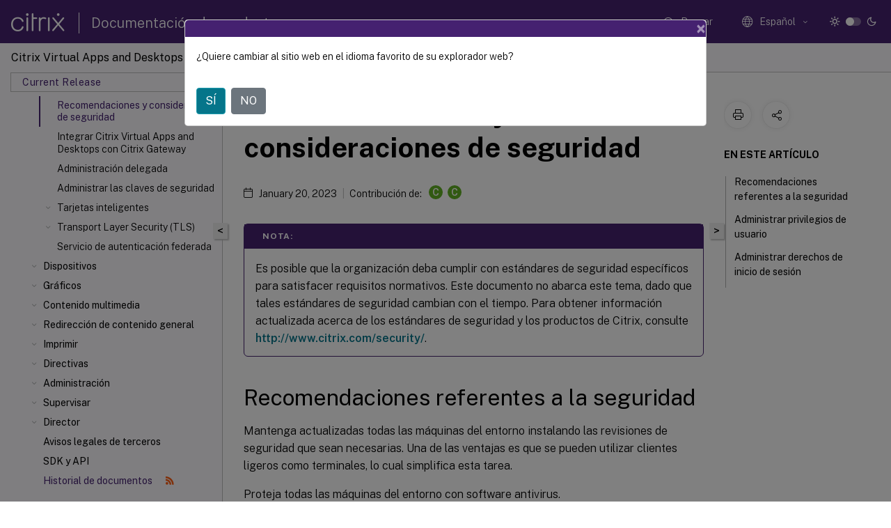

--- FILE ---
content_type: text/html; charset=UTF-8
request_url: https://docs.citrix.com/es-es/citrix-virtual-apps-desktops/2106/secure/best-practices.html?lang-switch=true
body_size: 26007
content:
<!DOCTYPE html>
<html lang="es" class="theme" style="visibility:hidden">
    <head>
<meta http-equiv="Content-Type" content="text/html; charset=UTF-8">
    <meta charset="UTF-8">
    <meta http-equiv="X-UA-Compatible" content="IE=edge">
    <meta name="viewport" content="width=device-width, initial-scale=1.0, maximum-scale=12.0, user-scalable=yes">
    
    
   
    <title>Recomendaciones y consideraciones de seguridad | Citrix Virtual Apps and Desktops 7 2106</title>
	
    <meta name="description" content="Mantenga actualizadas todas las máquinas del entorno instalando las revisiones de seguridad que sean necesarias. Una de las ventajas es que se pueden utilizar clientes ligeros como terminales, lo cual simplifica esta tarea.">
	
    <meta name="ctx_product" content="virtual_apps_desktops">
    
    <meta name="ctx_product_version" content="virtual_apps_desktops_cr">
    <meta name="lastModified" content="January 20, 2023">
<meta name="googlebot" content="noindex">
<meta name="robots" content="noindex">
<meta name="mt_fly_provider" content="">
    <meta name="lang_code" content="es-es">   
    <meta name="google-site-verification" content="1Wh0frgAsMk_9bvhlqikSVpVii-UUGbdQsKWe4WqTrQ">
    

    

      <link rel="preconnect" href="https://consent.trustarc.com" crossorigin>   

   <link rel="preconnect" href="https://fonts.gstatic.com" crossorigin>

    <link rel="preload" as="style" href="https://fonts.googleapis.com/css2?family=Public+Sans:wght@300;400;600;700&amp;display=swap">

    <link rel="stylesheet" href="https://fonts.googleapis.com/css2?family=Public+Sans:wght@300;400;600;700&amp;display=swap" media="print" onload="this.media='all'">

        
   
    <link rel="preload" as="style" href="/assets/main.css">
    <link rel="stylesheet" href="/assets/main.css">



    <link rel="canonical" href="/es-es/citrix-virtual-apps-desktops/2106/secure/best-practices.html">
    <link rel="icon" type="image/vnd.microsoft.icon" href="/assets/images/favicon.ico">
    <link rel="apple-touch-icon" href="/assets/images/apple-touch-icon.png">
  
    
    
</head>

    <body class="doc">
        <div class="docs-container-fluid">
            <div class="row no-gutters docs-header-container" id="docs-header-container-id">
                <div class="col-sm-12 col-md-12 docs-page-header">
                    
                        
<header class="docs-header clearfix">
  <!-- <button type="button" id="extra-close-button" class="close" data-dismiss="modal" aria-label="Close">
        <span aria-hidden="true">&times;</span>
    </button> -->

  <div class="md-search">
    <div class="md-search-close">
      <span class="docs-icon icon-close"></span>
    </div>
  </div>
  <div class="header-left">
    <div class="docs-icon icon-hamburger md-hamburger"></div>

    <a class="site-title" onclick="location.href='https://www.citrix.com';">
      <span class="docs-icon icon-citrix-new site-logo"></span>
      
    </a>
    <span class="header-divider"> </span>
    <a href="/es-es" class="site-title-text">Documentación de productos</a>
  </div>
  <div class="header-right">
    <div class="search-bar-container">
<!-- Button trigger modal -->
<button type="button" class="btn btn-primary search-btn-homepage" data-toggle="modal" data-target="#algoliaModal" id="search-btn">
  <span class="docs-icon icon-search"></span>
  <div class="search-box-new"> Buscar</div>
</button>

<input type="hidden" id="search_type" value="Escriba lo que quiere buscar">
<input type="hidden" id="search_no_results" value="No hay resultados">
<input type="hidden" id="search_filter" value="Filtros">
<input type="hidden" id="search_refine" value="Refinar resultados">
<input type="hidden" id="search_clear_all" value="Borrar todo">
<input type="hidden" id="search_citrix_pro_doc" value="Buscar en la documentación de productos">
<input type="hidden" id="search_query" value='Pruebe con una consulta diferente o menos específica. Quite los filtros seleccionados. Las consultas de ejemplo incluyen "actualización de versiones", "espacio de trabajo" y "certificado".'>
<input type="hidden" id="search_recommended" value="Temas recomendados">
<input type="hidden" id="search_related_topics" value="Temas relacionados con Citrix Tech Zone">
<input type="hidden" id="search_no_result_tech_zone" value="No se encontró ningún resultado en Tech Zone">
<input type="hidden" id="search_show_more" value="Mostrar más en Tech Zone">
<input type="hidden" id="search_query_all" value="Buscar en todos los productos">
<input type="hidden" id="search_featured" value="Temas destacados">
<input type="hidden" id="search_active_filter" value="Filtro seleccionado">

  <!-- Modal -->
  <div class="modal fade" id="algoliaModal" data-backdrop="false" tabindex="-1" role="dialog" aria-labelledby="algoliaModalLabel" aria-hidden="true">
    <div class="modal-dialog modal-dialog-scrollable" role="document">
      <div class="modal-content search-modal-content">
        <div class="modal-body search-modal-body" id="modal-box-algolia">
          <div>
            <div class="search-filter-head">
              <div class="inner-div">
                <div class="close-search-modal-mobile" data-dismiss="modal" aria-label="Close">
                 <span class="docs-icon algolia-modal-close-icon icon-arrow-back-search"></span>
                </div> 
                <div id="autocomplete">
                </div>
                <div class="close-search-modal" data-dismiss="modal" aria-label="Close">
                  <p>Cerrar</p> <span class="docs-icon icon-clearAll-search"></span>
                </div>
                <div class="mobile-filter" id="mobile-filter-button"><span class="docs-icon icon-filter"></span></div>    
              </div>
            </div>
            <div class="search-hits">
              <div class="products-heading">
                <div class="prod">
                <div class="refine-heading">Refinar resultados</div>
                <div id="clear-refinement" class="bg-ss-clear"></div>
                </div>
                <div id="hierarchical-menu">
                  <input type="text" id="product-search" class="product-searchbox" placeholder="Buscar productos">
                  <p class="select-product-mobile">Seleccione un producto</p>
                </div>
              </div>
              <div class="mobile-apply-filter" id="mobile-filter-div">
                <div class="mobile-apply-filter-inner">
                  <div id="apply-filter">Aplicar</div>
                  <div id="clear-refinement-mobile">Borrar todo</div>
                </div>
              </div>
              <div id="result-div">
                <div id="query-suggestion-div"></div>
                <div class="show-filter">
                  <div id="selected-message">Filtro seleccionado</div>
                  <div id="current-refinements"></div>
                </div>
                <div id="empty-search-algolia">
                  <div class="search-icon-big">
                    <span class="docs-icon icon-search no-result"></span>
                  </div>
                  <div class="empty-message-class">
                     <div class="empty-message-line-1 modal-text-center">Buscar en la documentación de productos</div>
                  </div>
                </div>
                <div id="infinite-hits-custom" class="hits-container" style="display:none;">
                </div>
              </div>
            </div>
          </div>
        </div>
      </div>
    </div>
  </div>

      <span class="docs-icon icon-search md-search-submit"></span>
    </div>
<div class="language-container">
    <button type="button" class="btn btn-default dropdown-toggle" data-toggle="dropdown" aria-haspopup="true" aria-expanded="false" onclick="loadCaptcha('language')">
        <i class="docs-icon icon-globe cx-globe lang-selected"></i>
        <span class="lang-selected-text"></span>
        <span class="docs-icon dropdown-arrow icon-arrow-down-rounded"></span>
    </button>
        
    <ul class="dropdown-menu">
        <li class="lang active lang-desktop">
            <a class="language-option" href="/en-us/citrix-virtual-apps-desktops/2106/secure/best-practices.html?lang-switch=true">
                <div class="lang-p">
                    English
                </div>
            </a>
        </li>
        <li class="lang active lang-mobile">
            <a class="language-option" href="/en-us/citrix-virtual-apps-desktops/2106/secure/best-practices.html?lang-switch=true">
                <div class="lang-p">
                    EN
                </div>
            </a>
        </li>
        <li class="lang active lang-desktop">
            <a class="language-option" href="/de-de/citrix-virtual-apps-desktops/2106/secure/best-practices.html?lang-switch=true">
                <div class="lang-p">
                    Deutsch
                </div>
            </a>
        </li>
        <li class="lang active lang-mobile">
            <a class="language-option" href="/de-de/citrix-virtual-apps-desktops/2106/secure/best-practices.html?lang-switch=true">
                <div class="lang-p">
                    DE
                </div>
            </a>
        </li>
        <li class="lang active lang-desktop">
            <a class="language-option" href="/ja-jp/citrix-virtual-apps-desktops/2106/secure/best-practices.html?lang-switch=true">
                <div class="lang-p">
                    日本語
                </div>
            </a>
        </li>
        <li class="lang active lang-mobile">
            <a class="language-option" href="/ja-jp/citrix-virtual-apps-desktops/2106/secure/best-practices.html?lang-switch=true">
                <div class="lang-p">
                    JA
                </div>
            </a>
        </li>
        <li class="lang active lang-desktop">
            <a class="language-option" href="/fr-fr/citrix-virtual-apps-desktops/2106/secure/best-practices.html?lang-switch=true">
                <div class="lang-p">
                    Français
                </div>
            </a>
        </li>
        <li class="lang active lang-mobile">
            <a class="language-option" href="/fr-fr/citrix-virtual-apps-desktops/2106/secure/best-practices.html?lang-switch=true">
                <div class="lang-p">
                    FR
                </div>
            </a>
        </li>
        <li class="lang active lang-desktop">
            <a class='language-option' href='/es-es/citrix-virtual-apps-desktops/2106/secure/best-practices?lang-switch=true'>
                <div class="lang-p">
                    Español
                </div>
            </a>
        </li>
        <li class="lang active lang-mobile">
            <a class='language-option' href='/es-es/citrix-virtual-apps-desktops/2106/secure/best-practices?lang-switch=true'>
                <div class="lang-p">
                    ES
                </div>
            </a>
        </li>
        <li class="lang active lang-desktop">
            <a class="language-option" href="/zh-cn/citrix-virtual-apps-desktops/2106/secure/best-practices.html?lang-switch=true">
                <div class="lang-p">
                    简体中文
                </div>
            </a>
        </li>
        <li class="lang active lang-mobile">
            <a class="language-option" href="/zh-cn/citrix-virtual-apps-desktops/2106/secure/best-practices.html?lang-switch=true">
                <div class="lang-p">
                    ZH
                </div>
            </a>
        </li>
        <li class="lang active lang-desktop">
            <a class="language-option" href="/pt-br/citrix-virtual-apps-desktops/2106/secure/best-practices.html?lang-switch=true">
                <div class="lang-p">
                    Português
                </div>
            </a>
        </li>
        <li class="lang active lang-mobile">
            <a class="language-option" href="/pt-br/citrix-virtual-apps-desktops/2106/secure/best-practices.html?lang-switch=true">
                <div class="lang-p">
                    PT
                </div>
            </a>
        </li>
        <li class="lang active lang-desktop">
            <a class="language-option" href="/it-it/citrix-virtual-apps-desktops/2106/secure/best-practices.html?lang-switch=true">
                <div class="lang-p">
                    Italiano
                </div>
            </a>
        </li>
        <li class="lang active lang-mobile">
            <a class="language-option" href="/it-it/citrix-virtual-apps-desktops/2106/secure/best-practices.html?lang-switch=true">
                <div class="lang-p">
                    IT
                </div>
            </a>
        </li>
    </ul>
</div>



    <div class="light-toggle-box">
      <div class="light docs-actions-item">
        <span data-content="Tema claro">
          <i class="docs-icon icon-sun"></i>
        </span>
      </div>
      <label class="switch">
        <input id="switch_theme" type="checkbox">
        <span class="slider round"></span>
      </label>
      <div class="dark docs-actions-item">
        <span data-content="Tema oscuro">
          <i class="docs-icon icon-moon"></i>
        </span>
      </div>
    </div>

    <button class="themebtn-switch">
      <span data-content="Tema claro" class="theme-mobile">
        <i class="docs-icon icon-sun"></i>
      </span>
    </button>
  </div>
</header>


                    
					 <div id="docs-banner">
                        <div id="banner-div" style="display: none;" data-component="dismissible-item" data-expiry="1000" data-id="welcome-banner" data-type="info" data-value='&lt;div&gt;&lt;p id="text-banner"&gt;&lt;/p&gt;&lt;p id="new-banner"&gt;&lt;/p&gt;&lt;/div&gt;'></div>


                    </div>
                </div>
            </div>
            <div class="row no-gutters">
                <div class="col-sm-12 col-md-12 docs-page-content">
			<div id="invisible-recaptcha"></div>
     			 <input type="hidden" id="recaptchaVal" value="">
                    
   
<div class="row no-gutters" id="collapse">
  <div class="col-3 col-md-4 col-lg-3 content-left-wrapper">
    <div class="left-wrapper">
      
      

    
   <div class="version-name-class">
       <span class="version-name">Citrix Virtual Apps and Desktops</span>
   </div>
    <div class="cx-version-options">
        <div class="dropdown">
            
            <button class="btn btn-secondary dropdown-toggle docsproductversiondropdown" type="button" data-toggle="dropdown" aria-haspopup="true" aria-expanded="false">
                <p class="version-name-container">
                     <span class="version-name">Current Release</span>
                    
                </p>
                <span class="docs-icon icons-arrow-version-selector"></span>
                
            </button>
            <div class="dropdown-menu" aria-labelledby="dropdownMenuButton">
            
              <a class="dropdown-item" data-version-url="/es-es/citrix-virtual-apps-desktops/service">Service</a>
            
              <a class="dropdown-item" data-version-url="/es-es/citrix-virtual-apps-desktops">Current Release</a>
            
              <a class="dropdown-item" data-version-url="/es-es/citrix-virtual-apps-desktops/2402-ltsr">2402 LTSR</a>
            
              <a class="dropdown-item" data-version-url="/es-es/citrix-virtual-apps-desktops/2311/secure/best-practices.html">2311</a>
            
              <a class="dropdown-item" data-version-url="/es-es/citrix-virtual-apps-desktops/2308/secure/best-practices.html">2308</a>
            
              <a class="dropdown-item" data-version-url="/es-es/citrix-virtual-apps-desktops/2305/secure/best-practices.html">2305</a>
            
              <a class="dropdown-item" data-version-url="/es-es/citrix-virtual-apps-desktops/2303/secure/best-practices.html">2303</a>
            
              <a class="dropdown-item" data-version-url="/es-es/citrix-virtual-apps-desktops/2212/secure/best-practices.html">2212</a>
            
              <a class="dropdown-item" data-version-url="/es-es/citrix-virtual-apps-desktops/2209/secure/best-practices.html">2209</a>
            
              <a class="dropdown-item" data-version-url="/es-es/citrix-virtual-apps-desktops/2206/secure/best-practices.html">2206</a>
            
              <a class="dropdown-item" data-version-url="/es-es/citrix-virtual-apps-desktops/2203-ltsr">2203 LTSR</a>
            
              <a class="dropdown-item" data-version-url="/es-es/citrix-virtual-apps-desktops/1912-ltsr">1912 LTSR</a>
            
            </div>
        </div>
    </div>


<div class="left-nav">
    <div class="overlay"></div>
    <ul class="ctx-sub-menu scrollable">
                <li>
                    
                    <p>
                    
                        
                        
                        
                        
                        <a href='/es-es/citrix-virtual-apps-desktops/2106'>
                            Citrix Virtual Apps and Desktops 7 2106
                            
                            
                        </a>
                    </p>
                 </li>
                <li class="has-sub-nav-li">
                    
                    <p>
                        <span class="ctx-sub-menu-group-link has-sub-nav docs-icon icon-arrow-down-rounded"></span>
                    
                        
                        
                        
                        
                        <a class='ctx-sub-menu-group-title' href='/es-es/citrix-virtual-apps-desktops/2106/whats-new'>
                            Novedades
                            
                            
                        </a>
                    </p>
                        <ul id="ctx-sub-menu-children" class="ctx-sub-menu-closed">
                                <li>
                                    <p>  
                                        <a href='/es-es/citrix-virtual-apps-desktops/2106/whats-new/windows-server-2022'>Compatibilidad con Windows Server 2022</a>
                                </p>
</li>
                                <li>
                                    <p>  
                                        <a href='/es-es/citrix-virtual-apps-desktops/2106/whats-new/fixed-issues'>Problemas resueltos</a>
                                </p>
</li>
                                <li>
                                    <p>  
                                        <a href='/es-es/citrix-virtual-apps-desktops/2106/whats-new/known-issues'>Problemas conocidos</a>
                                </p>
</li>
                                <li>
                                    <p>  
                                        <a href='/es-es/citrix-virtual-apps-desktops/2106/whats-new/removed-features'>Elementos retirados</a>
                                </p>
</li>
                        </ul>
                 </li>
                <li>
                    
                    <p>
                    
                        
                        
                        
                        
                        <a href='/es-es/citrix-virtual-apps-desktops/2106/system-requirements'>
                            Requisitos del sistema
                            
                            
                        </a>
                    </p>
                 </li>
                <li class="has-sub-nav-li">
                    
                    <p>
                        <span class="ctx-sub-menu-group-link has-sub-nav docs-icon icon-arrow-down-rounded"></span>
                    
                        
                        
                        
                        
                        <a class='ctx-sub-menu-group-title' href='/es-es/citrix-virtual-apps-desktops/2106/technical-overview'>
                            Información técnica general
                            
                            
                        </a>
                    </p>
                        <ul id="ctx-sub-menu-children" class="ctx-sub-menu-closed">
                                <li>
                                    <p>  
                                        <a href='/es-es/citrix-virtual-apps-desktops/2106/technical-overview/active-directory'>Active Directory</a>
                                </p>
</li>
                                <li>
                                    <p>  
                                        <a href='/es-es/citrix-virtual-apps-desktops/2106/technical-overview/databases'>Bases de datos</a>
                                </p>
</li>
                                <li>
                                    <p>  
                                        <a href='/es-es/citrix-virtual-apps-desktops/2106/technical-overview/delivery-methods'>Métodos de entrega</a>
                                </p>
</li>
                                <li>
                                    <p>  
                                        <a href='/es-es/citrix-virtual-apps-desktops/2106/technical-overview/default-network-ports'>Puertos de red</a>
                                </p>
</li>
                                <li class="has-sub-nav-li">
                                    <p> <!-- rendering second level child -->
                                        <span class="ctx-sub-menu-group-link has-sub-nav docs-icon icon-arrow-down-rounded"></span>  
                                        <a class='ctx-sub-menu-group-title' href='/es-es/citrix-virtual-apps-desktops/2106/technical-overview/hdx'>HDX</a> <!-- rendering second level child -->
                                    </p>
                                    <ul id="ctx-sub-menu-children" class="ctx-sub-menu-closed">
                                                <li>
                                                    <p>  
                                                        <a href='/es-es/citrix-virtual-apps-desktops/2106/technical-overview/hdx/adaptive-transport'>
                                                        Transporte adaptable </a>
                                                    </p>
                                                </li>
                                    </ul>
                                </li>
                                <li>
                                    <p>  
                                        <a href='/es-es/citrix-virtual-apps-desktops/2106/technical-overview/virtual-channels'>Canales virtuales ICA</a>
                                </p>
</li>
                                <li>
                                    <p>  
                                        <a href='/es-es/citrix-virtual-apps-desktops/2106/technical-overview/double-hop'>Sesiones de doble salto</a>
                                </p>
</li>
                        </ul>
                 </li>
                <li class="has-sub-nav-li">
                    
                    <p>
                        <span class="ctx-sub-menu-group-link has-sub-nav docs-icon icon-arrow-down-rounded"></span>
                    
                        
                        
                        
                        
                        <a class='ctx-sub-menu-group-title' href='/es-es/citrix-virtual-apps-desktops/2106/install-configure'>
                            Instalar y configurar
                            
                            
                        </a>
                    </p>
                        <ul id="ctx-sub-menu-children" class="ctx-sub-menu-closed">
                                <li class="has-sub-nav-li">
                                    <p> <!-- rendering second level child -->
                                        <span class="ctx-sub-menu-group-link has-sub-nav docs-icon icon-arrow-down-rounded"></span>  
                                        <a class='ctx-sub-menu-group-title' href='/es-es/citrix-virtual-apps-desktops/2106/install-configure/install-prepare'>Antes de la instalación</a> <!-- rendering second level child -->
                                    </p>
                                    <ul id="ctx-sub-menu-children" class="ctx-sub-menu-closed">
                                                <li>
                                                    <p>  
                                                        <a href='/es-es/citrix-virtual-apps-desktops/2106/install-configure/install-prepare/msscvmm'>
                                                        Entornos de virtualización de Microsoft System Center Virtual Machine Manager </a>
                                                    </p>
                                                </li>
                                                <li>
                                                    <p>  
                                                        <a href='/es-es/citrix-virtual-apps-desktops/2106/install-configure/install-prepare/xenserver'>
                                                        Entornos de virtualización de Citrix Hypervisor </a>
                                                    </p>
                                                </li>
                                                <li>
                                                    <p>  
                                                        <a href='/es-es/citrix-virtual-apps-desktops/2106/install-configure/install-prepare/configmgr'>
                                                        Entornos de Microsoft System Center Configuration Manager </a>
                                                    </p>
                                                </li>
                                                <li>
                                                    <p>  
                                                        <a href='/es-es/citrix-virtual-apps-desktops/2106/install-configure/install-prepare/vmware'>
                                                        Entornos de virtualización de VMware </a>
                                                    </p>
                                                </li>
                                                <li>
                                                    <p>  
                                                        <a href='/es-es/citrix-virtual-apps-desktops/2106/install-configure/install-prepare/nutanix'>
                                                        Entornos de virtualización de Nutanix </a>
                                                    </p>
                                                </li>
                                    </ul>
                                </li>
                                <li>
                                    <p>  
                                        <a href='/es-es/citrix-virtual-apps-desktops/2106/install-configure/install-core'>Instalar componentes principales</a>
                                </p>
</li>
                                <li>
                                    <p>  
                                        <a href='/es-es/citrix-virtual-apps-desktops/2106/install-configure/install-vdas'>Instalar VDA</a>
                                </p>
</li>
                                <li>
                                    <p>  
                                        <a href='/es-es/citrix-virtual-apps-desktops/2106/install-configure/install-command'>Instalación desde la línea de comandos</a>
                                </p>
</li>
                                <li>
                                    <p>  
                                        <a href='/es-es/citrix-virtual-apps-desktops/2106/install-configure/vda-install-scripts'>Instalar agentes VDA mediante scripts</a>
                                </p>
</li>
                                <li>
                                    <p>  
                                        <a href='/es-es/citrix-virtual-apps-desktops/2106/install-configure/install-vdas-sccm'>Instalar agentes VDA mediante SCCM</a>
                                </p>
</li>
                                <li>
                                    <p>  
                                        <a href='/es-es/citrix-virtual-apps-desktops/2106/install-configure/site-create'>Crear un sitio</a>
                                </p>
</li>
                                <li>
                                    <p>  
                                        <a href='/es-es/citrix-virtual-apps-desktops/2106/install-configure/machine-catalogs-create'>Crear catálogos de máquinas</a>
                                </p>
</li>
                                <li>
                                    <p>  
                                        <a href='/es-es/citrix-virtual-apps-desktops/2106/install-configure/machine-catalogs-manage'>Administrar catálogos de máquinas</a>
                                </p>
</li>
                                <li>
                                    <p>  
                                        <a href='/es-es/citrix-virtual-apps-desktops/2106/install-configure/delivery-groups-create'>Crear grupos de entrega</a>
                                </p>
</li>
                                <li>
                                    <p>  
                                        <a href='/es-es/citrix-virtual-apps-desktops/2106/install-configure/delivery-groups-manage'>Administrar grupos de entrega</a>
                                </p>
</li>
                                <li>
                                    <p>  
                                        <a href='/es-es/citrix-virtual-apps-desktops/2106/install-configure/application-groups-create'>Crear grupos de aplicaciones</a>
                                </p>
</li>
                                <li>
                                    <p>  
                                        <a href='/es-es/citrix-virtual-apps-desktops/2106/install-configure/application-groups-manage'>Administrar grupos de aplicaciones</a>
                                </p>
</li>
                                <li>
                                    <p>  
                                        <a href='/es-es/citrix-virtual-apps-desktops/2106/install-configure/remote-pc-access'>Acceso con Remote PC</a>
                                </p>
</li>
                                <li>
                                    <p>  
                                        <a href='/es-es/citrix-virtual-apps-desktops/2106/install-configure/appv'>App-V</a>
                                </p>
</li>
                                <li>
                                    <p>  
                                        <a href='/es-es/citrix-virtual-apps-desktops/2106/install-configure/publish-content'>Publicar contenido</a>
                                </p>
</li>
                                <li>
                                    <p>  
                                        <a href='/es-es/citrix-virtual-apps-desktops/2106/install-configure/server-vdi'>VDI de servidor</a>
                                </p>
</li>
                                <li>
                                    <p>  
                                        <a href='/es-es/citrix-virtual-apps-desktops/2106/install-configure/user-personalization-layer'>Capa de personalización de usuarios</a>
                                </p>
</li>
                                <li>
                                    <p>  
                                        <a href='/es-es/citrix-virtual-apps-desktops/2106/install-configure/remove'>Eliminar componentes</a>
                                </p>
</li>
                        </ul>
                 </li>
                <li class="has-sub-nav-li">
                    
                    <p>
                        <span class="ctx-sub-menu-group-link has-sub-nav docs-icon icon-arrow-down-rounded"></span>
                    
                        
                        
                        
                        
                        <a class='ctx-sub-menu-group-title' href='/es-es/citrix-virtual-apps-desktops/2106/upgrade-migrate'>
                            Actualización y migración
                            
                            
                        </a>
                    </p>
                        <ul id="ctx-sub-menu-children" class="ctx-sub-menu-closed">
                                <li>
                                    <p>  
                                        <a href='/es-es/citrix-virtual-apps-desktops/2106/upgrade-migrate/upgrade'>Actualizar la versión de una implementación</a>
                                </p>
</li>
                        </ul>
                 </li>
                <li class="has-sub-nav-li">
                    
                    <p class="child-active">
                        <span class="ctx-sub-menu-group-link has-sub-nav docs-icon icon-arrow-up-rounded "></span>
                    
                        
                        
                        
                        
                        <a class='ctx-sub-menu-group-title' href='/es-es/citrix-virtual-apps-desktops/2106/secure'>
                            Protección
                            
                            
                        </a>
                    </p>
                        <ul id="ctx-sub-menu-children" class="ctx-sub-menu-child-open">
                                <li>
                                    <p class="active">
                                        Recomendaciones y consideraciones de seguridad
                                </p>
</li>
                                <li>
                                    <p>  
                                        <a href='/es-es/citrix-virtual-apps-desktops/2106/secure/storefront-netscaler'>Integrar Citrix Virtual Apps and Desktops con Citrix Gateway</a>
                                </p>
</li>
                                <li>
                                    <p>  
                                        <a href='/es-es/citrix-virtual-apps-desktops/2106/secure/delegated-administration'>Administración delegada</a>
                                </p>
</li>
                                <li>
                                    <p>  
                                        <a href='/es-es/citrix-virtual-apps-desktops/2106/secure/security-keys'>Administrar las claves de seguridad</a>
                                </p>
</li>
                                <li class="has-sub-nav-li">
                                    <p> <!-- rendering second level child -->
                                        <span class="ctx-sub-menu-group-link has-sub-nav docs-icon icon-arrow-down-rounded"></span>  
                                        <a class='ctx-sub-menu-group-title' href='/es-es/citrix-virtual-apps-desktops/2106/secure/smart-cards'>Tarjetas inteligentes</a> <!-- rendering second level child -->
                                    </p>
                                    <ul id="ctx-sub-menu-children" class="ctx-sub-menu-closed">
                                                <li>
                                                    <p>  
                                                        <a href='/es-es/citrix-virtual-apps-desktops/2106/secure/smart-cards/smart-cards-deployments'>
                                                        Implementaciones de tarjeta inteligente </a>
                                                    </p>
                                                </li>
                                                <li>
                                                    <p>  
                                                        <a href='/es-es/citrix-virtual-apps-desktops/2106/secure/smart-cards/smart-cards-pass-through-sso'>
                                                        Autenticación PassThrough y Single Sign-On con tarjetas inteligentes </a>
                                                    </p>
                                                </li>
                                    </ul>
                                </li>
                                <li class="has-sub-nav-li">
                                    <p> <!-- rendering second level child -->
                                        <span class="ctx-sub-menu-group-link has-sub-nav docs-icon icon-arrow-down-rounded"></span>  
                                        <a class='ctx-sub-menu-group-title' href='/es-es/citrix-virtual-apps-desktops/2106/secure/tls'>Transport Layer Security (TLS)</a> <!-- rendering second level child -->
                                    </p>
                                    <ul id="ctx-sub-menu-children" class="ctx-sub-menu-closed">
                                                <li>
                                                    <p>  
                                                        <a href='/es-es/citrix-virtual-apps-desktops/2106/secure/tls/tls-ups'>
                                                        Protocolo TLS en Universal Print Server </a>
                                                    </p>
                                                </li>
                                    </ul>
                                </li>
                                <li>
                                    <p>  
                                        <a href="/es-es/federated-authentication-service.html">Servicio de autenticación federada</a>
                                </p>
</li>
                        </ul>
                 </li>
                <li class="has-sub-nav-li">
                    
                    <p>
                        <span class="ctx-sub-menu-group-link has-sub-nav docs-icon icon-arrow-down-rounded"></span>
                    
                        
                        
                        
                        
                        <a class='ctx-sub-menu-group-title' href='/es-es/citrix-virtual-apps-desktops/2106/devices'>
                            Dispositivos
                            
                            
                        </a>
                    </p>
                        <ul id="ctx-sub-menu-children" class="ctx-sub-menu-closed">
                                <li>
                                    <p>  
                                        <a href='/es-es/citrix-virtual-apps-desktops/2106/devices/generic-usb-devices'>Dispositivos USB genéricos</a>
                                </p>
</li>
                                <li>
                                    <p>  
                                        <a href='/es-es/citrix-virtual-apps-desktops/2106/devices/mobile-devices'>Dispositivos móviles y de pantalla táctil</a>
                                </p>
</li>
                                <li>
                                    <p>  
                                        <a href='/es-es/citrix-virtual-apps-desktops/2106/devices/serial-devices'>Puertos serie</a>
                                </p>
</li>
                                <li>
                                    <p>  
                                        <a href='/es-es/citrix-virtual-apps-desktops/2106/devices/specialty-keyboards'>Teclados especiales</a>
                                </p>
</li>
                                <li>
                                    <p>  
                                        <a href='/es-es/citrix-virtual-apps-desktops/2106/devices/twain-devices'>Dispositivos TWAIN</a>
                                </p>
</li>
                                <li>
                                    <p>  
                                        <a href='/es-es/citrix-virtual-apps-desktops/2106/devices/webcams'>Cámaras web</a>
                                </p>
</li>
                                <li>
                                    <p>  
                                        <a href='/es-es/citrix-virtual-apps-desktops/2106/devices/wia-devices'>Dispositivos WIA</a>
                                </p>
</li>
                        </ul>
                 </li>
                <li class="has-sub-nav-li">
                    
                    <p>
                        <span class="ctx-sub-menu-group-link has-sub-nav docs-icon icon-arrow-down-rounded"></span>
                    
                        
                        
                        
                        
                        <a class='ctx-sub-menu-group-title' href='/es-es/citrix-virtual-apps-desktops/2106/graphics'>
                            Gráficos
                            
                            
                        </a>
                    </p>
                        <ul id="ctx-sub-menu-children" class="ctx-sub-menu-closed">
                                <li class="has-sub-nav-li">
                                    <p> <!-- rendering second level child -->
                                        <span class="ctx-sub-menu-group-link has-sub-nav docs-icon icon-arrow-down-rounded"></span>  
                                        <a class='ctx-sub-menu-group-title' href='/es-es/citrix-virtual-apps-desktops/2106/graphics/hdx-3d-pro'>HDX 3D Pro</a> <!-- rendering second level child -->
                                    </p>
                                    <ul id="ctx-sub-menu-children" class="ctx-sub-menu-closed">
                                                <li>
                                                    <p>  
                                                        <a href='/es-es/citrix-virtual-apps-desktops/2106/graphics/hdx-3d-pro/gpu-acceleration-server'>
                                                        Aceleración de GPU para SO Windows multisesión </a>
                                                    </p>
                                                </li>
                                                <li>
                                                    <p>  
                                                        <a href='/es-es/citrix-virtual-apps-desktops/2106/graphics/hdx-3d-pro/gpu-acceleration-desktop'>
                                                        Aceleración de GPU para SO Windows de sesión única </a>
                                                    </p>
                                                </li>
                                    </ul>
                                </li>
                                <li>
                                    <p>  
                                        <a href='/es-es/citrix-virtual-apps-desktops/2106/graphics/thinwire'>Thinwire</a>
                                </p>
</li>
                                <li>
                                    <p>  
                                        <a href='/es-es/citrix-virtual-apps-desktops/2106/graphics/session-watermark'>Marca de agua de texto en sesión</a>
                                </p>
</li>
                        </ul>
                 </li>
                <li class="has-sub-nav-li">
                    
                    <p>
                        <span class="ctx-sub-menu-group-link has-sub-nav docs-icon icon-arrow-down-rounded"></span>
                    
                        
                        
                        
                        
                        <a class='ctx-sub-menu-group-title' href='/es-es/citrix-virtual-apps-desktops/2106/multimedia'>
                            Contenido multimedia
                            
                            
                        </a>
                    </p>
                        <ul id="ctx-sub-menu-children" class="ctx-sub-menu-closed">
                                <li>
                                    <p>  
                                        <a href='/es-es/citrix-virtual-apps-desktops/2106/multimedia/audio'>Funciones de audio</a>
                                </p>
</li>
                                <li>
                                    <p>  
                                        <a href='/es-es/citrix-virtual-apps-desktops/2106/multimedia/browser-content-redirection'>Redirección de contenido del explorador web</a>
                                </p>
</li>
                                <li>
                                    <p>  
                                        <a href='/es-es/citrix-virtual-apps-desktops/2106/multimedia/webcam-compression'>Conferencias de vídeo de HDX y compresión de vídeo para cámaras web de HDX</a>
                                </p>
</li>
                                <li>
                                    <p>  
                                        <a href='/es-es/citrix-virtual-apps-desktops/2106/multimedia/html5-multimedia-redirection'>Redirección multimedia HTML5</a>
                                </p>
</li>
                                <li class="has-sub-nav-li">
                                    <p> <!-- rendering second level child -->
                                        <span class="ctx-sub-menu-group-link has-sub-nav docs-icon icon-arrow-down-rounded"></span>  
                                        <a class='ctx-sub-menu-group-title' href='/es-es/citrix-virtual-apps-desktops/2106/multimedia/opt-ms-teams'>Optimización para Microsoft Teams</a> <!-- rendering second level child -->
                                    </p>
                                    <ul id="ctx-sub-menu-children" class="ctx-sub-menu-closed">
                                                <li>
                                                    <p>  
                                                        <a href='/es-es/citrix-virtual-apps-desktops/2106/multimedia/opt-for-ms-teams/teams-monitor-ts-support'>
                                                        Supervisión, solución de problemas y asistencia para Microsoft Teams </a>
                                                    </p>
                                                </li>
                                    </ul>
                                </li>
                                <li>
                                    <p>  
                                        <a href='/es-es/citrix-virtual-apps-desktops/2106/multimedia/windows-media-redirection'>Redirección de Windows Media</a>
                                </p>
</li>
                        </ul>
                 </li>
                <li class="has-sub-nav-li">
                    
                    <p>
                        <span class="ctx-sub-menu-group-link has-sub-nav docs-icon icon-arrow-down-rounded"></span>
                    
                        
                        
                        
                        
                        <a class='ctx-sub-menu-group-title' href='/es-es/citrix-virtual-apps-desktops/2106/general-content-redirection'>
                            Redirección de contenido general
                            
                            
                        </a>
                    </p>
                        <ul id="ctx-sub-menu-children" class="ctx-sub-menu-closed">
                                <li>
                                    <p>  
                                        <a href='/es-es/citrix-virtual-apps-desktops/2106/general-content-redirection/client-folder-redirection'>Redirección de carpetas de cliente</a>
                                </p>
</li>
                                <li>
                                    <p>  
                                        <a href='/es-es/citrix-virtual-apps-desktops/2106/general-content-redirection/host-to-client-redirection'>Redirección del host al cliente</a>
                                </p>
</li>
                                <li>
                                    <p>  
                                        <a href='/es-es/citrix-virtual-apps-desktops/2106/general-content-redirection/bidirectional-content-redirection'>Redirección bidireccional de contenido</a>
                                </p>
</li>
                                <li>
                                    <p>  
                                        <a href='/es-es/citrix-virtual-apps-desktops/2106/general-content-redirection/laa-url-redirect'>Acceso a aplicaciones locales y redirección de URL</a>
                                </p>
</li>
                                <li>
                                    <p>  
                                        <a href='/es-es/citrix-virtual-apps-desktops/2106/general-content-redirection/usb'>Consideraciones sobre unidades del cliente y redirección de USB genérico</a>
                                </p>
</li>
                        </ul>
                 </li>
                <li class="has-sub-nav-li">
                    
                    <p>
                        <span class="ctx-sub-menu-group-link has-sub-nav docs-icon icon-arrow-down-rounded"></span>
                    
                        
                        
                        
                        
                        <a class='ctx-sub-menu-group-title' href='/es-es/citrix-virtual-apps-desktops/2106/printing'>
                            Imprimir
                            
                            
                        </a>
                    </p>
                        <ul id="ctx-sub-menu-children" class="ctx-sub-menu-closed">
                                <li>
                                    <p>  
                                        <a href='/es-es/citrix-virtual-apps-desktops/2106/printing/printing-configuration-example'>Ejemplo de configuración de la impresión</a>
                                </p>
</li>
                                <li>
                                    <p>  
                                        <a href='/es-es/citrix-virtual-apps-desktops/2106/printing/printing-best-practices'>Prácticas recomendadas, consideraciones de seguridad y operaciones predeterminadas</a>
                                </p>
</li>
                                <li>
                                    <p>  
                                        <a href='/es-es/citrix-virtual-apps-desktops/2106/printing/printing-policies-preferences'>Directivas y preferencias de impresión</a>
                                </p>
</li>
                                <li>
                                    <p>  
                                        <a href='/es-es/citrix-virtual-apps-desktops/2106/printing/printing-provision-printers'>Aprovisionar impresoras</a>
                                </p>
</li>
                                <li>
                                    <p>  
                                        <a href='/es-es/citrix-virtual-apps-desktops/2106/printing/printing-maintain-environment'>Mantener el entorno de impresión</a>
                                </p>
</li>
                        </ul>
                 </li>
                <li class="has-sub-nav-li">
                    
                    <p>
                        <span class="ctx-sub-menu-group-link has-sub-nav docs-icon icon-arrow-down-rounded"></span>
                    
                        
                        
                        
                        
                        <a class='ctx-sub-menu-group-title' href='/es-es/citrix-virtual-apps-desktops/2106/policies'>
                            Directivas
                            
                            
                        </a>
                    </p>
                        <ul id="ctx-sub-menu-children" class="ctx-sub-menu-closed">
                                <li>
                                    <p>  
                                        <a href='/es-es/citrix-virtual-apps-desktops/2106/policies/policies-processes'>Trabajar con directivas</a>
                                </p>
</li>
                                <li>
                                    <p>  
                                        <a href='/es-es/citrix-virtual-apps-desktops/2106/policies/policies-templates'>Plantillas de directiva</a>
                                </p>
</li>
                                <li>
                                    <p>  
                                        <a href='/es-es/citrix-virtual-apps-desktops/2106/policies/policies-create'>Crear directivas</a>
                                </p>
</li>
                                <li>
                                    <p>  
                                        <a href='/es-es/citrix-virtual-apps-desktops/2106/policies/policies-compare-model'>Comparar, priorizar, modelar y solucionar problemas de directivas</a>
                                </p>
</li>
                                <li>
                                    <p>  
                                        <a href='/es-es/citrix-virtual-apps-desktops/2106/policies/policies-default-settings'>Configuraciones predeterminadas de directivas</a>
                                </p>
</li>
                                <li class="has-sub-nav-li">
                                    <p> <!-- rendering second level child -->
                                        <span class="ctx-sub-menu-group-link has-sub-nav docs-icon icon-arrow-down-rounded"></span>  
                                        <a class='ctx-sub-menu-group-title' href='/es-es/citrix-virtual-apps-desktops/2106/policies/reference'>Referencia para configuraciones de directivas</a> <!-- rendering second level child -->
                                    </p>
                                    <ul id="ctx-sub-menu-children" class="ctx-sub-menu-closed">
                                                <li>
                                                    <p>  
                                                        <a href='/es-es/citrix-virtual-apps-desktops/2106/policies/reference/ica-policy-settings'>
                                                        Configuraciones de la directiva ICA </a>
                                                    </p>
                                                </li>
                                                <li>
                                                    <p>  
                                                        <a href='/es-es/citrix-virtual-apps-desktops/2106/policies/reference/hdx-registry-settings'>
                                                        Funciones HDX administradas a través del Registro </a>
                                                    </p>
                                                </li>
                                                <li>
                                                    <p>  
                                                        <a href='/es-es/citrix-virtual-apps-desktops/2106/policies/reference/load-management-policy-settings'>
                                                        Configuraciones de la directiva Administración de carga </a>
                                                    </p>
                                                </li>
                                                <li>
                                                    <p>  
                                                        <a href='/es-es/citrix-virtual-apps-desktops/2106/policies/reference/profile-management'>
                                                        Configuraciones de directiva de Profile Management </a>
                                                    </p>
                                                </li>
                                                <li>
                                                    <p>  
                                                        <a href='/es-es/citrix-virtual-apps-desktops/2106/policies/reference/user-personalization-settings'>
                                                        Configuración de directiva de personalización de usuario </a>
                                                    </p>
                                                </li>
                                                <li>
                                                    <p>  
                                                        <a href='/es-es/citrix-virtual-apps-desktops/2106/policies/reference/virtual-delivery-agent-policy-settings'>
                                                        Configuraciones de directiva de Virtual Delivery Agent </a>
                                                    </p>
                                                </li>
                                                <li>
                                                    <p>  
                                                        <a href='/es-es/citrix-virtual-apps-desktops/2106/policies/reference/virtual-ip-policy-settings'>
                                                        Configuraciones de directiva de IP virtual </a>
                                                    </p>
                                                </li>
                                                <li>
                                                    <p>  
                                                        <a href='/es-es/citrix-virtual-apps-desktops/2106/policies/reference/configure-com-ports-and-lpt-redirection-using-registry'>
                                                        Configurar la redirección de puertos COM y puertos LPT mediante el Registro </a>
                                                    </p>
                                                </li>
                                                <li>
                                                    <p>  
                                                        <a href='/es-es/citrix-virtual-apps-desktops/2106/policies/reference/connector-for-configuration-manager-2012-policy-settings'>
                                                        Configuración de directivas de Connector for Configuration Manager 2012 </a>
                                                    </p>
                                                </li>
                                    </ul>
                                </li>
                        </ul>
                 </li>
                <li class="has-sub-nav-li">
                    
                    <p>
                        <span class="ctx-sub-menu-group-link has-sub-nav docs-icon icon-arrow-down-rounded"></span>
                    
                        
                        
                        
                        
                        <a class='ctx-sub-menu-group-title' href='/es-es/citrix-virtual-apps-desktops/2106/manage-deployment'>
                            Administración
                            
                            
                        </a>
                    </p>
                        <ul id="ctx-sub-menu-children" class="ctx-sub-menu-closed">
                                <li class="has-sub-nav-li">
                                    <p> <!-- rendering second level child -->
                                        <span class="ctx-sub-menu-group-link has-sub-nav docs-icon icon-arrow-down-rounded"></span>  
                                        <a class='ctx-sub-menu-group-title' href='/es-es/citrix-virtual-apps-desktops/2106/manage-deployment/licensing'>Licencias</a> <!-- rendering second level child -->
                                    </p>
                                    <ul id="ctx-sub-menu-children" class="ctx-sub-menu-closed">
                                                <li>
                                                    <p>  
                                                        <a href='/es-es/citrix-virtual-apps-desktops/2106/manage-deployment/licensing/multi-type-licensing'>
                                                        Licencias de varios tipos </a>
                                                    </p>
                                                </li>
                                                <li>
                                                    <p>  
                                                        <a href='/es-es/citrix-virtual-apps-desktops/2106/manage-deployment/licensing/licensing-faq'>
                                                        Preguntas frecuentes sobre licencias </a>
                                                    </p>
                                                </li>
                                    </ul>
                                </li>
                                <li class="has-sub-nav-li">
                                    <p> <!-- rendering second level child -->
                                        <span class="ctx-sub-menu-group-link has-sub-nav docs-icon icon-arrow-down-rounded"></span>  
                                        <a class='ctx-sub-menu-group-title' href='/es-es/citrix-virtual-apps-desktops/2106/manage-deployment/applications-manage'>Aplicaciones</a> <!-- rendering second level child -->
                                    </p>
                                    <ul id="ctx-sub-menu-children" class="ctx-sub-menu-closed">
                                                <li>
                                                    <p>  
                                                        <a href='/es-es/citrix-virtual-apps-desktops/2106/manage-deployment/applications-manage/uwp-apps'>
                                                        Aplicaciones de la Plataforma universal de Windows </a>
                                                    </p>
                                                </li>
                                    </ul>
                                </li>
                                <li>
                                    <p>  
                                        <a href='/es-es/citrix-virtual-apps-desktops/2106/manage-deployment/zones'>Zonas</a>
                                </p>
</li>
                                <li>
                                    <p>  
                                        <a href='/es-es/citrix-virtual-apps-desktops/2106/manage-deployment/connections'>Conexiones y recursos</a>
                                </p>
</li>
                                <li>
                                    <p>  
                                        <a href='/es-es/citrix-virtual-apps-desktops/2106/manage-deployment/local-host-cache'>Caché de host local</a>
                                </p>
</li>
                                <li>
                                    <p>  
                                        <a href='/es-es/citrix-virtual-apps-desktops/2106/manage-deployment/virtual-ip-virtual-loopback'>IP virtual y bucle invertido virtual</a>
                                </p>
</li>
                                <li>
                                    <p>  
                                        <a href='/es-es/citrix-virtual-apps-desktops/2106/manage-deployment/delivery-controllers'>Delivery Controllers</a>
                                </p>
</li>
                                <li>
                                    <p>  
                                        <a href='/es-es/citrix-virtual-apps-desktops/2106/manage-deployment/vda-registration'>Registro de VDA</a>
                                </p>
</li>
                                <li>
                                    <p>  
                                        <a href='/es-es/citrix-virtual-apps-desktops/2106/manage-deployment/sessions'>Sesiones</a>
                                </p>
</li>
                                <li>
                                    <p>  
                                        <a href='/es-es/citrix-virtual-apps-desktops/2106/manage-deployment/studio-search'>Usar búsquedas en Studio</a>
                                </p>
</li>
                                <li>
                                    <p>  
                                        <a href='/es-es/citrix-virtual-apps-desktops/2106/manage-deployment/tags'>Etiquetas</a>
                                </p>
</li>
                                <li>
                                    <p>  
                                        <a href='/es-es/citrix-virtual-apps-desktops/2106/manage-deployment/ipv6'>Compatibilidad con IPv4/IPv6</a>
                                </p>
</li>
                                <li>
                                    <p>  
                                        <a href='/es-es/citrix-virtual-apps-desktops/2106/manage-deployment/user-profiles'>Perfiles de usuario</a>
                                </p>
</li>
                                <li>
                                    <p>  
                                        <a href='/es-es/citrix-virtual-apps-desktops/2106/manage-deployment/collect-cdf'>Recopilar rastreos de Citrix Diagnostic Facility (CDF) durante el inicio del sistema</a>
                                </p>
</li>
                                <li class="has-sub-nav-li">
                                    <p> <!-- rendering second level child -->
                                        <span class="ctx-sub-menu-group-link has-sub-nav docs-icon icon-arrow-down-rounded"></span>  
                                        <a class='ctx-sub-menu-group-title' href='/es-es/citrix-virtual-apps-desktops/2106/manage-deployment/cis'>Citrix Insight Services</a> <!-- rendering second level child -->
                                    </p>
                                    <ul id="ctx-sub-menu-children" class="ctx-sub-menu-closed">
                                                <li>
                                                    <p>  
                                                        <a href='/es-es/citrix-virtual-apps-desktops/2106/manage-deployment/cis/scout'>
                                                        Citrix Scout </a>
                                                    </p>
                                                </li>
                                    </ul>
                                </li>
                        </ul>
                 </li>
                <li class="has-sub-nav-li">
                    
                    <p>
                        <span class="ctx-sub-menu-group-link has-sub-nav docs-icon icon-arrow-down-rounded"></span>
                    
                        
                        
                        
                        
                        <a class='ctx-sub-menu-group-title' href='/es-es/citrix-virtual-apps-desktops/2106/monitor'>
                            Supervisar
                            
                            
                        </a>
                    </p>
                        <ul id="ctx-sub-menu-children" class="ctx-sub-menu-closed">
                                <li>
                                    <p>  
                                        <a href='/es-es/citrix-virtual-apps-desktops/2106/monitor/configuration-logging'>Registro de configuraciones</a>
                                </p>
</li>
                                <li>
                                    <p>  
                                        <a href='/es-es/citrix-virtual-apps-desktops/2106/monitor/event-logs'>Registros de eventos</a>
                                </p>
</li>
                        </ul>
                 </li>
                <li class="has-sub-nav-li">
                    
                    <p>
                        <span class="ctx-sub-menu-group-link has-sub-nav docs-icon icon-arrow-down-rounded"></span>
                    
                        
                        
                        
                        
                        <a class='ctx-sub-menu-group-title' href='/es-es/citrix-virtual-apps-desktops/2106/director'>
                            Director
                            
                            
                        </a>
                    </p>
                        <ul id="ctx-sub-menu-children" class="ctx-sub-menu-closed">
                                <li class="has-sub-nav-li">
                                    <p> <!-- rendering second level child -->
                                        <span class="ctx-sub-menu-group-link has-sub-nav docs-icon icon-arrow-down-rounded"></span>  
                                        <a class='ctx-sub-menu-group-title' href='/es-es/citrix-virtual-apps-desktops/2106/director/install-and-configure'>Instalar y configurar</a> <!-- rendering second level child -->
                                    </p>
                                    <ul id="ctx-sub-menu-children" class="ctx-sub-menu-closed">
                                                <li>
                                                    <p>  
                                                        <a href='/es-es/citrix-virtual-apps-desktops/2106/director/install-and-configure/advanced-configuration'>
                                                        Configuración avanzada </a>
                                                    </p>
                                                </li>
                                                <li>
                                                    <p>  
                                                        <a href='/es-es/citrix-virtual-apps-desktops/2106/director/install-and-configure/configure-smart-card'>
                                                        Autenticación con tarjetas inteligentes PIV </a>
                                                    </p>
                                                </li>
                                                <li>
                                                    <p>  
                                                        <a href='/es-es/citrix-virtual-apps-desktops/2106/director/install-and-configure/hdx-insight'>
                                                        Análisis de red </a>
                                                    </p>
                                                </li>
                                                <li>
                                                    <p>  
                                                        <a href='/es-es/citrix-virtual-apps-desktops/2106/director/install-and-configure/permissions'>
                                                        Administración delegada y Director </a>
                                                    </p>
                                                </li>
                                                <li>
                                                    <p>  
                                                        <a href='/es-es/citrix-virtual-apps-desktops/2106/director/install-and-configure/secure-director-deployment'>
                                                        Implementación segura de Director </a>
                                                    </p>
                                                </li>
                                                <li>
                                                    <p>  
                                                        <a href='/es-es/citrix-virtual-apps-desktops/2106/director/install-and-configure/onboarding'>
                                                        Configurar con Citrix Analytics for Performance </a>
                                                    </p>
                                                </li>
                                    </ul>
                                </li>
                                <li class="has-sub-nav-li">
                                    <p> <!-- rendering second level child -->
                                        <span class="ctx-sub-menu-group-link has-sub-nav docs-icon icon-arrow-down-rounded"></span>  
                                        <a class='ctx-sub-menu-group-title' href='/es-es/citrix-virtual-apps-desktops/2106/director/site-analytics'>Análisis de sitios</a> <!-- rendering second level child -->
                                    </p>
                                    <ul id="ctx-sub-menu-children" class="ctx-sub-menu-closed">
                                                <li>
                                                    <p>  
                                                        <a href='/es-es/citrix-virtual-apps-desktops/2106/director/site-analytics/alerts-notifications'>
                                                        Alertas y notificaciones </a>
                                                    </p>
                                                </li>
                                                <li>
                                                    <p>  
                                                        <a href='/es-es/citrix-virtual-apps-desktops/2106/director/site-analytics/filters-data'>
                                                        Datos de filtros </a>
                                                    </p>
                                                </li>
                                                <li>
                                                    <p>  
                                                        <a href='/es-es/citrix-virtual-apps-desktops/2106/director/site-analytics/trends'>
                                                        Tendencias históricas </a>
                                                    </p>
                                                </li>
                                    </ul>
                                </li>
                                <li class="has-sub-nav-li">
                                    <p> <!-- rendering second level child -->
                                        <span class="ctx-sub-menu-group-link has-sub-nav docs-icon icon-arrow-down-rounded"></span>  
                                        <a class='ctx-sub-menu-group-title' href='/es-es/citrix-virtual-apps-desktops/2106/director/troubleshoot-deployments'>Solucionar problemas de implementaciones</a> <!-- rendering second level child -->
                                    </p>
                                    <ul id="ctx-sub-menu-children" class="ctx-sub-menu-closed">
                                                <li>
                                                    <p>  
                                                        <a href='/es-es/citrix-virtual-apps-desktops/2106/director/troubleshoot-deployments/applications'>
                                                        Aplicaciones </a>
                                                    </p>
                                                </li>
                                                <li>
                                                    <p>  
                                                        <a href='/es-es/citrix-virtual-apps-desktops/2106/director/troubleshoot-deployments/machines'>
                                                        Máquinas </a>
                                                    </p>
                                                </li>
                                                <li>
                                                    <p>  
                                                        <a href='/es-es/citrix-virtual-apps-desktops/2106/director/troubleshoot-deployments/user-issues'>
                                                        Problemas de usuario </a>
                                                    </p>
                                                </li>
                                    </ul>
                                </li>
                                <li>
                                    <p>  
                                        <a href='/es-es/citrix-virtual-apps-desktops/2106/director/version-matrix'>Tabla de compatibilidad de funciones</a>
                                </p>
</li>
                                <li>
                                    <p>  
                                        <a href='/es-es/citrix-virtual-apps-desktops/2106/director/data-retention'>Granularidad y retención de datos</a>
                                </p>
</li>
                                <li>
                                    <p>  
                                        <a href='/es-es/citrix-virtual-apps-desktops/2106/director/failure_reasons_troubleshooting'>Motivos de fallo y solución de problemas en Director</a>
                                </p>
</li>
                        </ul>
                 </li>
                <li>
                    
                    <p>
                    
                        
                        
                        
                        
                        <a href='/es-es/citrix-virtual-apps-desktops/2106/third-party-notices'>
                            Avisos legales de terceros
                            
                            
                        </a>
                    </p>
                 </li>
                <li>
                    
                    <p>
                    
                        
                        
                        
                        
                        <a href='/es-es/citrix-virtual-apps-desktops/2106/sdk-api'>
                            SDK y API
                            
                            
                        </a>
                    </p>
                 </li>
                <li>
                    
                    <p>
                    
                        
                        
                        
                        
                        <a class='history-class' href='/es-es/citrix-virtual-apps-desktops/2106/document-history'> Historial de documentos
                            
                            
                                <span class="docs-icon icon-rss ml-3"></span>
                        </a>
                    </p>
                 </li>
        
    </ul>
</div>


      
    </div>
  </div>
  <div class="col-xs-12 col-md-8 col-lg-9 content-right-wrapper">
    <div class="row no-gutters">
      <!--in this line there is class="h-100" which gives height 100%!important this is causing the issue  -->
      <div class="col-12 add-margin sticky-banner">
        
        <div id="mtDesktopBanner" class="mt-feedback-banner mt-feedback-banner-wrapper" style="display: none">
          <div class="feedback-banner-container " data-localize-header="mt-feedback-form">
    <div class="banner-content-wrapper">
        <span class="banner-heading" data-localize="mt_feedback_banner_heading">Este contenido se ha traducido automáticamente de forma dinámica.</span>
    </div>
    <div class="banner-content-wrapper">
        <a class="banner-modal-button" href="#" data-toggle="modal" data-target="#mtFeedbackModal">
            <span data-localize="mt_feedback_banner_link">Envíe sus comentarios aquí</span>
        </a>
    </div>
</div>
<div class="grate-ful-section" data-localize-header="mt-feedback-form">
    <!--suc_msg div will show when we get success response from netlify for the podio feedback -->  
        <img width="20" height="20" id="grate-ful-section_image_id">
        <span data-localize="mt_feedback_thank_you_text">Gracias por los comentarios 
        </span>
</div>
        </div>
         
<nav aria-label="breadcrumb" class="d-lg-block breadcrumb-mobile ">
    <div class="breadcrumb-container sub-content-main-wrapper">
        <ol class="breadcrumb ctx-breadcrumbs">
            <li class="breadcrumb-item"><a href="/es-es"><span class="docs-icon icon-home breadcrumb-icon"></span></a></li>
            <li class="breadcrumb-item"><a href="/es-es/citrix-virtual-apps-desktops/2106">Citrix Virtual Apps and Desktops 7 2106</a></li>
        </ol>
    </div>
</nav>
      </div>
      
      <div style="position: sticky; width: 100%; top: 200px; z-index: 3">
        <button id="collapse-left">&lt;</button>
        <button id="show-left" style="display: none">&gt;</button>
      </div>

       
      <div class="col-12 col-sm-12 col-md-12 col-lg-9 order-12 order-sm-12 order-md-12 order-lg-1 sub-content-main-flex">
        <div class="sub-content-main-wrapper h-100">
          <div class="sub-content-main-wrapper-innner">
            

            <div class="mt-note" style="display: none">
              <div class="notification-container">
    <div class="notification-panel container-fluid" style="display:none">
        <div class="row outer-row-cont">
            <div class="col-12 col-md-7 col-sm-6 col-lg-7 outer-cont">
                <p class="notification-text en-us">This content has been machine translated dynamically.</p>
                <p class="notification-text de-de">Dieser Inhalt ist eine maschinelle Übersetzung, die dynamisch erstellt wurde. <a href="#mt-disclaimer">(Haftungsausschluss)</a></p>
                <p class="notification-text fr-fr">Cet article a été traduit automatiquement de manière dynamique. <a href="#mt-disclaimer">(Clause de non responsabilité)</a></p>
                <p class="notification-text es-es">Este artículo lo ha traducido una máquina de forma dinámica. <a href="#mt-disclaimer">(Aviso legal)</a></p>
				<p class="notification-text zh-cn">此内容已经过机器动态翻译。 <a href="#mt-disclaimer">放弃</a></p>
                <p class="notification-text ja-jp">このコンテンツは動的に機械翻訳されています。<a href="#mt-disclaimer">免責事項</a></p>
                <p class="notification-text ko-kr">이 콘텐츠는 동적으로 기계 번역되었습니다. <a href="#mt-disclaimer">책임 부인</a></p>
                <p class="notification-text pt-br">Este texto foi traduzido automaticamente. <a href="#mt-disclaimer">(Aviso legal)</a></p>
                <p class="notification-text it-it">Questo contenuto è stato tradotto dinamicamente con traduzione automatica.<a href="#mt-disclaimer">(Esclusione di responsabilità))</a></p>
                
                <p class="notification-text en-us-persistent-mt">This article has been machine translated.</p>
                <p class="notification-text de-de-persistent-mt">Dieser Artikel wurde maschinell übersetzt. <a href="#mt-disclaimer">(Haftungsausschluss)</a></p>
                <p class="notification-text fr-fr-persistent-mt">Ce article a été traduit automatiquement. <a href="#mt-disclaimer">(Clause de non responsabilité)</a></p>
                <p class="notification-text es-es-persistent-mt">Este artículo ha sido traducido automáticamente. <a href="#mt-disclaimer">(Aviso legal)</a></p>
                <p class="notification-text ja-jp-persistent-mt">この記事は機械翻訳されています.<a href="#mt-disclaimer">免責事項</a></p>
                <p class="notification-text ko-kr-persistent-mt">이 기사는 기계 번역되었습니다.<a href="#mt-disclaimer">책임 부인</a></p>
                <p class="notification-text pt-br-persistent-mt">Este artigo foi traduzido automaticamente.<a href="#mt-disclaimer">(Aviso legal)</a></p>
                <p class="notification-text zh-cn-persistent-mt">这篇文章已经过机器翻译.<a href="#mt-disclaimer">放弃</a></p>
                <p class="notification-text it-it-persistent-mt">Questo articolo è stato tradotto automaticamente.<a href="#mt-disclaimer">(Esclusione di responsabilità))</a></p>
            </div>
            <div class="col-12 col-md-5 col-sm-6 col-lg-5 inner-cont">
                <div class="button">
                    <div class="switcher">
                        <a class="mt-switchback-btn" href="javascript:">
                            <img width="20" height="20" class="blue_icon" id="mt-switchback-btn_image"> 
                            <span class="en-us">Switch to english</span>
                            <span class="de-de" style="display:none">Auf Englisch anzeigen</span>
                            <span class="fr-fr" style="display:none">Lire en anglais</span>
                            <span class="es-es" style="display:none">Leer en inglés</span>
                            <span class="ja-jp" style="display:none">英語に切り替え</span>
                            <span class="ko-kr" style="display:none">영어로 전환</span>
                            <span class="pt-br" style="display:none">Mudar para ingles</span>
                            <span class="zh-cn" style="display:none">切换到英文</span>
                            <span class="it-it" style="display:none">Passa all'inglese</span>
                        </a>
                    </div>
                </div>
            </div>
        </div>
    </div>
    <div style="display:none" id="notification-panel-error" class="notification-panel-error">
        <span class="icon-warning docs-icon"></span>
        <p class="notification-text">Translation failed!</p>
    </div>
 </div>

            </div>
            <div class="sub-content-main">
               
              <div class="title-container">
                <h1 class="page-title  d-sm-none d-lg-block"> Recomendaciones y consideraciones de seguridad 
                </h1>
              </div>

                 <div class="meta-data d-none d-lg-block">
        <span class="docs-icon icon-calendar"></span>
                <span class="last-modified">January 20, 2023</span>
                        
                        
                                <div class="contributor">
                                Contribución de: 
                                        
					<div class="contributor-inline">
                                                <!--  -->
                                                
                                                                <span class="contributor-info unconsented-contributor" title="
                        Citrix
                         Staff">
                        C
                        </span>
                                                <!--  -->
                                                
                                                         <!--  -->
                                                        <!--  -->
                                                        <!--  -->
                                                                <span class="contributor-info unconsented-contributor" title="
                        Citrix
                         Staff">
                        C
                        </span>
										</div>
                                </div>
                <div class="meta-border"></div>
</div>
   


<blockquote>
  <p><strong>Nota:</strong></p>

  <p>Es posible que la organización deba cumplir con estándares de seguridad específicos para satisfacer requisitos normativos. Este documento no abarca este tema, dado que tales estándares de seguridad cambian con el tiempo. Para obtener información actualizada acerca de los estándares de seguridad y los productos de Citrix, consulte <a href="http://www.citrix.com/security/" rel="noopener noreferrer" target="_blank">http://www.citrix.com/security/</a>.</p>
</blockquote>

<h2 id="recomendaciones-referentes-a-la-seguridad">
<a class="anchor" href="#recomendaciones-referentes-a-la-seguridad" aria-hidden="true"><span class="octicon octicon-link"></span></a>Recomendaciones referentes a la seguridad</h2>

<p>Mantenga actualizadas todas las máquinas del entorno instalando las revisiones de seguridad que sean necesarias. Una de las ventajas es que se pueden utilizar clientes ligeros como terminales, lo cual simplifica esta tarea.</p>

<p>Proteja todas las máquinas del entorno con software antivirus.</p>

<p>Piense en utilizar software antimalware para plataformas específicas.</p>

<p>Al instalar el software, instálelo en las rutas predeterminadas proporcionadas.</p>

<ul>
  <li>Si instala software en una ubicación de archivo distinta de la ruta predeterminada proporcionada, considere la posibilidad de agregar medidas de seguridad adicionales, como permisos restringidos, a la ubicación del archivo.</li>
</ul>

<p>Todas las comunicaciones de red deben contar con la protección adecuada y deben cifrarse correctamente de acuerdo con las directivas de seguridad. Es posible proteger todas las comunicaciones entre los equipos con Microsoft Windows que utilicen IPSec; consulte la documentación de su sistema operativo para obtener información sobre la forma de hacerlo. Además, la comunicación entre los dispositivos de usuario y los escritorios se protege mediante Citrix SecureICA, el cual se configura de manera predeterminada con el cifrado de 128 bit. Es posible configurar SecureICA al crear o actualizar un grupo de entrega.</p>

<blockquote>
  <p><strong>Nota:</strong></p>

  <p>Citrix SecureICA forma parte del protocolo ICA/HDX, pero no es un protocolo de seguridad de red conforme con los estándares, como Transport Layer Security (TLS). También puede proteger las comunicaciones de red entre dispositivos de usuario y escritorios mediante TLS. Para configurar TLS, consulte <a href='/es-es/citrix-virtual-apps-desktops/2106/secure/tls'>Transport Layer Security (TLS)</a>.</p>
</blockquote>

<p>Aplique los procedimientos recomendados de Windows para la administración de cuentas. No cree cuentas en una plantilla o imagen antes de duplicarlas mediante Machine Creation Services o Provisioning Services. No programe tareas mediante cuentas de dominio almacenadas con privilegios. No cree manualmente cuentas de equipo compartidas de Active Directory. Estos consejos ayudan a evitar ataques a la máquina que se pueden dar por haber obtenido contraseñas persistentes de cuentas locales y usarlas para iniciar sesión en las imágenes de Machine Creation Services o Provisioning Services compartidas que pertenecen a los usuarios.</p>

<h3 id="firewalls">Firewalls<a name="firewalls" class="anchor" href="#firewalls"></a>
</h3>

<p>Proteja todas las máquinas del entorno con firewalls perimetrales, incluido en los límites de enclave, según corresponda.</p>

<p>Todas las máquinas del entorno deben contar con la protección de un firewall personal. Al instalar componentes principales y agentes VDA puede elegir que los puertos necesarios para la comunicación de funciones y componentes se abran automáticamente si se detecta el servicio Firewall de Windows (incluso aunque el firewall no esté habilitado). También puede configurar manualmente los puertos del firewall. Si usa un firewall diferente, debe configurarlo manualmente.</p>

<p>Si planea migrar un entorno convencional a esta versión, es posible que necesite cambiar la posición de un firewall perimetral existente o agregar firewalls perimetrales nuevos. Por ejemplo, supongamos que existe un firewall perimetral entre un cliente convencional y un servidor de base de datos en el centro de datos. Cuando se usa esta versión, ese firewall perimetral debe colocarse de modo que el escritorio virtual y el dispositivo del usuario queden de un lado, y los servidores de base de datos y Delivery Controllers del centro de datos queden del otro lado. Por lo tanto, considere la posibilidad de crear un enclave dentro del centro de datos que contenga los servidores y los Controllers. Asimismo, debe contar con una protección entre el dispositivo del usuario y el escritorio virtual.</p>

<blockquote>
  <p><strong>Nota:</strong></p>

  <p>Los puertos TCP 1494 y 2598 se utilizan para ICA y CGP. Por lo tanto, es probable que estén abiertos en los firewalls para que los usuarios que están fuera del centro de datos puedan acceder a ellos. Citrix sugiere no utilizar estos puertos con otros fines para evitar la posibilidad de dejar accidentalmente las interfaces administrativas vulnerables al ataque. Los puertos 1494 y 2598 tienen registro oficial en la Agencia de Asignación de Números de Internet (<a href="http://www.iana.org/" rel="noopener noreferrer" target="_blank">http://www.iana.org/</a>).</p>
</blockquote>

<h3 id="seguridad-de-las-aplicaciones">Seguridad de las aplicaciones<a name="seguridad-de-las-aplicaciones" class="anchor" href="#seguridad-de-las-aplicaciones"></a>
</h3>

<p>Para evitar que los usuarios que no son administradores realicen acciones malintencionadas, se recomienda configurar reglas de Windows AppLocker para instaladores, aplicaciones, ejecutables y scripts en el host VDA y en el cliente Windows local.</p>

<h2 id="administrar-privilegios-de-usuario">
<a class="anchor" href="#administrar-privilegios-de-usuario" aria-hidden="true"><span class="octicon octicon-link"></span></a>Administrar privilegios de usuario</h2>

<p>Solo conceda a los usuarios las capacidades que necesitan. Los privilegios de Microsoft Windows continúan aplicándose a los escritorios de la forma habitual: se configuran los privilegios mediante la Asignación de derechos de usuario y la pertenencia a grupos a través de la directiva de grupo. Una de las ventajas de esta versión es que permite otorgar permisos administrativos a un usuario para un escritorio sin concederle también el control físico del equipo en el cual se almacena el escritorio.</p>

<p>Tenga en cuenta lo siguiente cuando planifique privilegios de escritorio:</p>

<ul>
  <li>De forma predeterminada, cuando un usuario con privilegios reducidos se conecta a un escritorio, ve la zona horaria del sistema que ejecuta el escritorio en lugar de la zona horaria de su propio dispositivo de usuario. Para obtener información sobre cómo permitir que los usuarios vean su hora local al utilizar escritorios, consulte Administración de grupos de entrega.</li>
  <li>Un usuario que es administrador de un escritorio posee total control sobre ese escritorio. Si un escritorio es un escritorio agrupado en lugar de un escritorio dedicado, el usuario debe ser de confianza para todos los demás usuarios de ese escritorio, incluidos los futuros usuarios. Todos los usuarios de ese escritorio deben ser conscientes del riesgo potencial permanente que esta situación representa para la seguridad de sus datos. Esta consideración no se aplica a los escritorios dedicados, que solo contienen un usuario; ese usuario no debe ser el administrador de ningún otro escritorio.</li>
  <li>Un usuario que es administrador en un escritorio generalmente puede instalar software en ese escritorio, incluido software potencialmente malicioso. El usuario también puede supervisar o controlar el tráfico de cualquier red conectada al escritorio.</li>
</ul>

<h2 id="administrar-derechos-de-inicio-de-sesión">
<a class="anchor" href="#administrar-derechos-de-inicio-de-sesi%C3%B3n" aria-hidden="true"><span class="octicon octicon-link"></span></a>Administrar derechos de inicio de sesión</h2>

<p>Se necesitan derechos de inicio de sesión para las cuentas de usuario y las cuentas de equipo.  Al igual que los privilegios de Microsoft Windows, los derechos de inicio de sesión continúan aplicándose a los escritorios de la forma habitual: configure los derechos de inicio de sesión a través de la Asignación de derechos de usuario y la pertenencia a grupos a través de Directiva de grupo.</p>

<p>Los derechos de inicio de sesión de Windows son: iniciar sesión localmente, iniciar sesión con Servicios de Escritorio remoto, iniciar sesión en la red (tener acceso a este equipo desde la red), iniciar sesión como trabajo por lotes e iniciar sesión como servicio.</p>

<p>Para las cuentas de equipo, conceda a los equipos únicamente los derechos de inicio de sesión que necesiten. El derecho de inicio de sesión “Tener acceso a este equipo desde la red” es obligatorio:</p>

<ul>
  <li>En los VDA, para las cuentas de equipo de los Delivery Controllers</li>
  <li>En los Delivery Controllers, para las cuentas de equipo de los VDA. Consulte <a href="http://docs.citrix.com/en-us/categories/solution_content/implementation_guides/ad-ou-controller-discovery.html" rel="noopener noreferrer" target="_blank">Detección de Controllers basada en unidades organizativas de Active Directory</a>.</li>
  <li>En los servidores de StoreFront, para las cuentas de equipo de otros servidores que se encuentren en el mismo grupo de servidores de StoreFront</li>
</ul>

<p>En el caso de cuentas de usuario, conceda a los usuarios únicamente los permisos de inicio de sesión que necesiten.</p>

<p>Según Microsoft, de manera predeterminada el grupo Usuarios de escritorio remoto tienen el derecho de inicio de sesión “Permitir inicio de sesión a través de Servicios de Escritorio remoto” (excepto en controladores de dominio).</p>

<p>Las directivas de seguridad de su organización pueden establecer explícitamente que se quite este derecho de inicio de sesión para este grupo.  Considere el enfoque siguiente:</p>

<ul>
  <li>El Virtual Delivery Agent (VDA) para SO multisesión usa Servicios de Escritorio remoto de Microsoft.  Puede configurar el grupo de Usuarios de escritorio remoto como un grupo restringido, y controlar la pertenencia al grupo mediante directivas de grupo de Active Directory.  Para obtener más información, consulte la documentación de Microsoft.</li>
  <li>Para los demás componentes de Citrix Virtual Apps and Desktops, incluido el VDA para SO de sesión única, el grupo Usuarios de escritorio remoto no es necesario.  Por tanto, para esos componentes, el grupo Usuarios de escritorio remoto no requiere el derecho de inicio de sesión “Permitir inicio de sesión a través de Servicios de Escritorio remoto” y puede quitarlo. Además:
    <ul>
      <li>Si administra esos equipos a través de Servicios de Escritorio remoto asegúrese de que esos administradores ya son miembros del grupo Administradores.</li>
      <li>Si no administra esos equipos mediante Servicios de Escritorio remoto, considere la posibilidad de inhabilitar los propios Servicios de Escritorio remoto en esos equipos.</li>
    </ul>
  </li>
</ul>

<p>Aunque es posible agregar usuarios y grupos al derecho de inicio de sesión “Denegar inicio de sesión a través de Servicios de Escritorio remoto”, en general no se recomienda el uso de derechos de denegar inicios de sesión.  Para obtener más información, consulte la documentación de Microsoft.</p>

<h2 id="configurar-derechos-de-usuario">
<a class="anchor" href="#configurar-derechos-de-usuario" aria-hidden="true"><span class="octicon octicon-link"></span></a>Configurar derechos de usuario</h2>

<p>La instalación de Delivery Controller crea los siguientes servicios de Windows:</p>

<ul>
  <li>Citrix AD Identity Service (NT SERVICE\CitrixADIdentityService): Administra las cuentas de equipo de Microsoft Active Directory para las VM.</li>
  <li>Citrix Analytics (NT SERVICE\CitrixAnalytics): Recopila información de uso de la configuración de sitios para que Citrix pueda utilizarla, si dicha recopilación de datos fue aprobada por el administrador del sitio.  A continuación, esta información se envía a Citrix, para ayudar a mejorar el producto.</li>
  <li>Citrix App Library (NT SERVICE\CitrixAppLibrary): Admite la administración y aprovisionamiento de AppDisks, la integración con AppDNA y la administración de App-V.</li>
  <li>Citrix Broker Service (NT SERVICE\servicio CitrixBrokerService): Selecciona los escritorios virtuales o las aplicaciones que están disponibles para los usuarios.</li>
  <li>Citrix Configuration Logging Service (NT SERVICE\CitrixConfigurationLogging): Registra todos los cambios de configuración y otros cambios de estado realizados por los administradores del sitio.</li>
  <li>Citrix Configuration Service (NT SERVICE\CitrixConfigurationService): Repositorio de la configuración compartida para todo el sitio.</li>
  <li>Citrix Delegated Administration Service (NT SERVICE\CitrixDelegatedAdmin): Administra los permisos concedidos a los administradores.</li>
  <li>Citrix Environment Test Service (NT SERVICE\CitrixEnvTest): Administra pruebas automáticas de los demás servicios de Delivery Controller.</li>
  <li>Citrix Host Service (NT SERVICE\CitrixHostService): Almacena información sobre las infraestructuras de hipervisor utilizadas en una implementación de Citrix Virtual Apps o Citrix Virtual Desktops, y también ofrece la funcionalidad utilizada por la consola para enumerar los recursos de una agrupación de hipervisores.</li>
  <li>Citrix Machine Creation Service (NT SERVICE\CitrixMachineCreationService): Organiza la creación de las máquinas virtuales de escritorio.</li>
  <li>Citrix Monitor Service (NT SERVICE\CitrixMonitor): Recopila métricas de Citrix Virtual Apps o Citrix Virtual Desktops, almacena información histórica y proporciona una interfaz de consultas para la solución de problemas y herramientas para la generación de informes.</li>
  <li>Citrix StoreFront Service (NT SERVICE\CitrixStoreFront): Admite la administración de StoreFront  (no es parte del componente de StoreFront en sí).</li>
  <li>Citrix StoreFront Privileged Administration Service (NT SERVICE\CitrixPrivilegedService): Admite las operaciones de administración con privilegios de StoreFront (no es parte del componente de StoreFront en sí).</li>
  <li>Citrix Config Synchronizer Service (NT SERVICE\CitrixConfigSyncService): Propaga los datos de configuración desde el sitio principal a la Caché de host local.</li>
  <li>Citrix High Availability Service (NT SERVICE\CitrixHighAvailabilityService): Selecciona los escritorios virtuales o las aplicaciones que están disponibles para los usuarios, si la base de datos principal del sitio no está disponible.</li>
</ul>

<p>La instalación de Delivery Controller también crea los siguientes servicios de Windows.  Estos también se crean al instalarlo con otros componentes de Citrix:</p>

<ul>
  <li>Citrix Diagnostic Facility COM Server (NT SERVICE\CdfSvc): Admite la recopilación de información de diagnóstico para la asistencia técnica de Citrix.</li>
  <li>Citrix Telemetry Service (NT SERVICE\CitrixTelemetryService): Recopila información de diagnóstico para ser analizada por Citrix, de forma que los administradores pueden ver los resultados del análisis y las recomendaciones, para ayudarles a diagnosticar problemas con el sitio.</li>
</ul>

<p>La instalación de Delivery Controller también crea el siguiente servicio de Windows. No se usa actualmente. Si se ha habilitado, inhabilítelo.</p>

<ul>
  <li>Citrix Remote Broker Provider (NT SERVICE\XaXdCloudProxy)</li>
</ul>

<p>La instalación de Delivery Controller también crea los siguientes servicios de Windows.  Estos parámetros no se usan actualmente, pero deben estar habilitados. No los inhabilite.</p>

<ul>
  <li>Citrix Orchestration Service (NT SERVICE\CitrixOrchestration)</li>
  <li>Citrix Trust Service (NT SERVICE\CitrixTrust)</li>
</ul>

<p>Excepto Citrix StoreFront Privileged Administration Service, estos servicios tienen concedido el derecho de Iniciar sesión como servicio y los privilegios de Ajustar las cuotas de la memoria para un proceso, Generar auditorías de seguridad y Reemplazar un símbolo (token) de nivel de proceso. No es necesario que cambie estos derechos de usuario. Delivery Controller no utiliza estos privilegios y están inhabilitados automáticamente.</p>

<h2 id="configurar-parámetros-de-servicios">
<a class="anchor" href="#configurar-par%C3%A1metros-de-servicios" aria-hidden="true"><span class="octicon octicon-link"></span></a>Configurar parámetros de servicios</h2>

<p>Excepto Citrix StoreFront Privileged Administration Service y Citrix Telemetry Service,  los servicios Windows de Delivery Controller enumerados arriba en la sección <a href="#configure-user-rights">Configurar derechos de usuario</a> están configurados para iniciar sesión como la identidad NETWORK SERVICE. No modifique estos parámetros de servicio.</p>

<p>Citrix StoreFront Privileged Administration está configurado para iniciar la sesión de sistema local (NT AUTHORITY\SYSTEM).  Esto es necesario para las operaciones de StoreFront con Delivery Controller que no están normalmente disponible para los servicios (incluida la creación de sitios de IIS de Microsoft). No modifique estos parámetros de servicio.</p>

<p>Citrix Telemetry Service está configurado para iniciar sesión como su propia identidad específica de servicio.</p>

<p>Si quiere, puede inhabilitar Citrix Telemetry Service. Aparte de este servicio y de los servicios que ya están inhabilitados, no inhabilite ninguno de los otros servicios de Windows de Delivery Controller.</p>

<h2 id="configurar-parámetros-de-registro">
<a class="anchor" href="#configurar-par%C3%A1metros-de-registro" aria-hidden="true"><span class="octicon octicon-link"></span></a>Configurar parámetros de Registro</h2>

<p>Ya no es necesario habilitar la creación de carpetas y nombres de archivo 8.3 en el sistema de archivos del VDA. La clave de Registro <strong>NtfsDisable8dot3NameCreation</strong> se puede configurar para inhabilitar la creación de carpetas y nombres de archivo 8.3.  También puede configurar este comportamiento mediante el comando <strong>fsutil.exe behavior set disable8dot3</strong>.</p>

<h2 id="implicaciones-de-seguridad-en-los-casos-de-implementación">
<a class="anchor" href="#implicaciones-de-seguridad-en-los-casos-de-implementaci%C3%B3n" aria-hidden="true"><span class="octicon octicon-link"></span></a>Implicaciones de seguridad en los casos de implementación</h2>

<p>El entorno de usuario puede contener dispositivos de usuario que la empresa no administra y, por tanto, están bajo el control total del usuario, o bien, dispositivos de usuario que administra totalmente la empresa. En general, las consideraciones de seguridad para estos dos entornos son diferentes.</p>

<h3 id="dispositivos-del-usuario-administrados">Dispositivos del usuario administrados<a name="dispositivos-del-usuario-administrados" class="anchor" href="#dispositivos-del-usuario-administrados"></a>
</h3>

<p>Los dispositivos de usuario administrados permanecen bajo un control administrativo; se encuentran bajo el control del usuario o de otra organización de su confianza. Es posible configurar y suministrar dispositivos del usuario directamente a usuarios. También es posible proporcionar terminales en los que se ejecute un solo escritorio en modo solo de pantalla completa. Es necesario respetar las recomendaciones de seguridad descritas anteriormente para todos los dispositivos de usuario administrados. La ventaja de esta versión es que presenta requisitos mínimos de software para un dispositivo del usuario.</p>

<p>Un dispositivo de usuario administrado puede configurarse para su uso solo en el modo de pantalla completa o en el modo de ventana:</p>

<ul>
  <li>Modo solo de pantalla completa. Los usuarios inician sesión en la pantalla habitual de Iniciar sesión en Windows. A continuación, se utilizan las mismas credenciales de usuario para iniciar sesión automáticamente en esta versión.</li>
  <li>Los usuarios ven su escritorio en una ventana. Primero deben iniciar sesión en el dispositivo del usuario y luego en esta versión a través del sitio web proporcionado con ella.</li>
</ul>

<h3 id="dispositivos-del-usuario-no-administrados">Dispositivos del usuario no administrados<a name="dispositivos-del-usuario-no-administrados" class="anchor" href="#dispositivos-del-usuario-no-administrados"></a>
</h3>

<p>Los dispositivos de usuario que no se encuentran bajo la administración de una organización fiable no pueden considerarse parte de un control administrativo. Por ejemplo, se puede permitir que los usuarios obtengan y configuren sus propios dispositivos, pero es posible que los usuarios no respeten las prácticas recomendadas de seguridad general descritas anteriormente. Esta versión presenta la ventaja de permitir la entrega de escritorios de forma segura a dispositivos del usuario no administrados. Aun así, estos dispositivos deben contar con una protección antivirus básica que anule los registradores de pulsaciones de teclas y los ataques de entrada similares.</p>

<h3 id="aspectos-a-tener-en-cuenta-sobre-el-almacenamiento-de-datos">Aspectos a tener en cuenta sobre el almacenamiento de datos<a name="aspectos-a-tener-en-cuenta-sobre-el-almacenamiento-de-datos" class="anchor" href="#aspectos-a-tener-en-cuenta-sobre-el-almacenamiento-de-datos"></a>
</h3>

<p>Al utilizar esta versión, es posible evitar que los usuarios almacenen datos en los dispositivos del usuario que se encuentren bajo su control físico. No obstante, es necesario tener en cuenta las implicaciones del almacenamiento de datos en los escritorios por parte de los usuarios. Almacenar datos en los escritorios no es una práctica recomendada para los usuarios; los datos deben conservarse en servidores de archivos, servidores de base de datos u otros repositorios donde se encuentren debidamente protegidos.</p>

<p>El entorno de escritorio puede estar compuesto por varios tipos de escritorios, como escritorios agrupados y dedicados. Los usuarios no deben almacenar nunca sus datos en escritorios compartidos entre los usuarios, como es el caso de los escritorios agrupados. Cuando los usuarios almacenan datos en escritorios dedicados, esos datos deben eliminarse si el escritorio posteriormente pasa a estar disponible para otros usuarios.</p>

<h3 id="entornos-de-versiones-mixtas">Entornos de versiones mixtas<a name="entornos-de-versiones-mixtas" class="anchor" href="#entornos-de-versiones-mixtas"></a>
</h3>

<p>En algunas actualizaciones, los entornos que contienen varias versiones son inevitables. Siga las prácticas recomendadas y minimice el tiempo de coexistencia para los componentes de Citrix de versiones distintas. En entornos de varias versiones, es posible que las directivas de seguridad, por ejemplo, no se cumplan uniformemente.</p>

<blockquote>
  <p><strong>Nota:</strong></p>

  <p>Esta es una situación habitual en caso de otros productos de software. Una versión anterior de Active Directory solo aplica parcialmente la directiva de grupo cuando se trata de versiones posteriores de Windows.</p>
</blockquote>

<p>En el siguiente caso, se describe un problema de seguridad que se puede dar en un entorno Citrix concreto que contenga varias versiones. Cuando se usa Citrix Receiver 1.7 para conectarse a un escritorio virtual con Virtual Delivery Agent en XenApp y XenDesktop 7.6 Feature Pack 2, la configuración de directiva  <strong>Permitir transferencia de archivos entre escritorio y cliente</strong> se habilita en el sitio, pero un Delivery Controller que ejecute XenApp y XenDesktop 7.1 no puede inhabilitarla. No reconoce la configuración de directiva, que se publicó en la versión posterior del producto. Esta configuración de directiva permite a los usuarios cargar y descargar archivos en su escritorio virtual; de ahí el problema de seguridad. Para solucionarlo, actualice el Delivery Controller (o una instancia independiente de Studio) a la versión 7.6 Feature Pack 2 y, a continuación, use la directiva de grupo para inhabilitar la directiva. Si lo prefiere, puede usar la directiva local de todos los escritorios virtuales pertinentes.</p>

<h2 id="consideraciones-de-seguridad-sobre-el-acceso-con-remote-pc">
<a class="anchor" href="#consideraciones-de-seguridad-sobre-el-acceso-con-remote-pc" aria-hidden="true"><span class="octicon octicon-link"></span></a>Consideraciones de seguridad sobre el acceso con Remote PC</h2>

<p>El acceso con Remote PC es una función que implementa las siguientes funciones de seguridad:</p>

<ul>
  <li>Compatible con la tarjeta inteligente.</li>
  <li>Cuando se inicia una sesión remota, la pantalla del PC de la oficina aparece en blanco.</li>
  <li>La función de acceso con Remote PC redirige todas las entradas del teclado y puntero a la sesión remota, excepto CTRL+ALT+SUPR, las tarjetas inteligentes con USB habilitado y los dispositivos biométricos.</li>
  <li>SmoothRoaming se ofrece solamente para un usuario.</li>
  <li>Cuando un usuario tiene una sesión remota conectada a un PC de la oficina, solo ese usuario puede reanudar el acceso local al PC de la oficina. Para reanudar el acceso local, el usuario debe pulsar CTRL+ALT+SUPR en el equipo local y, a continuación, iniciar sesión con las mismas credenciales que usa la sesión remota. El usuario también puede reanudar el acceso local mediante la inserción de una tarjeta inteligente o aprovechar la biometría, si el sistema tiene integrado un Proveedor de credenciales de terceros apropiado. Este comportamiento predeterminado se puede anular mediante la habilitación de Cambio rápido de usuario a través de objetos de directiva de grupo (GPO) o al modificar el Registro.</li>
</ul>

<blockquote>
  <p><strong>Nota:</strong></p>

  <p>Citrix recomienda no asignar privilegios de administrador de VDA a usuarios generales de sesión.</p>
</blockquote>

<h3 id="asignaciones-automáticas">Asignaciones automáticas<a name="asignaciones-autom%C3%A1ticas" class="anchor" href="#asignaciones-autom%C3%A1ticas"></a>
</h3>

<p>De forma predeterminada, la función de acceso con Remote PC admite la asignación automática de varios usuarios a un agente VDA. En XenDesktop 5.6 Feature Pack 1, los administradores pueden invalidar este comportamiento mediante el script de PowerShell RemotePCAccess.ps1. Esta versión usa una entrada del Registro para permitir o prohibir varias asignaciones automáticas de Remote PC; este parámetro se aplica a todo el sitio.</p>

<blockquote>
  <p><strong>Precaución:</strong></p>

  <p>Si se modifica el Registro de forma incorrecta, pueden producirse problemas graves que obliguen a reinstalar el sistema operativo. Citrix no puede garantizar que los problemas derivados de la utilización inadecuada del Editor del Registro puedan resolverse. Si utiliza el Editor del Registro, será bajo su propia responsabilidad. Haga una copia de seguridad del Registro antes de modificarlo.</p>
</blockquote>

<p>Para restringir la asignación automática a un único usuario:</p>

<p>En cada Controller del sitio, configure la siguiente entrada del Registro:</p>

<div class="language-plaintext highlighter-rouge"><div class="highlight"><pre class="highlight"><code>HKEY\_LOCAL\_MACHINE\Software\Citrix|DesktopServer
Name: AllowMultipleRemotePCAssignments
Type: REG_DWORD
Data: 0 = Disable multiple user assignment, 1 = (Default) Enable multiple user assignment.
</code></pre></div></div>

<p>Si hay asignaciones de usuario, se pueden eliminar mediante comandos de SDK para que más adelante el VDA pueda sea apto para una asignación automática.</p>

<ul>
  <li>Para quitar todos los usuarios asignados del VDA: <code class="language-plaintext highlighter-rouge">$machine.AssociatedUserNames | %{ Remove-BrokerUser-Name $_ -Machine $machine</code>
</li>
  <li>Para eliminar el VDA del grupo de entrega: <code class="language-plaintext highlighter-rouge">$machine | Remove-BrokerMachine -DesktopGroup $desktopGroup</code>
</li>
</ul>

<p>Reinicie el PC físico de la oficina.</p>

<h2 id="confianza-en-xml">
<a class="anchor" href="#confianza-en-xml" aria-hidden="true"><span class="octicon octicon-link"></span></a>Confianza en XML</h2>

<p>La configuración de confianza en XML se aplica a las implementaciones que utilizan:</p>

<ul>
  <li>Un StoreFront local.</li>
  <li>Tecnología de autenticación de suscriptor (usuario) que no requiere contraseñas. Ejemplos de tales tecnologías son las soluciones de PassThrough de dominio, tarjetas inteligentes, SAML y Veridium.</li>
</ul>

<p>Habilitar la configuración de confianza en XML permite a los usuarios autenticarse correctamente y, a continuación, iniciar las aplicaciones. Delivery Controller confía en las credenciales enviadas desde StoreFront. Habilite esta  configuración solo cuando haya protegido las comunicaciones entre Delivery Controllers y StoreFront (mediante firewalls, IPSec u otras recomendaciones de seguridad).</p>

<p>Este parámetro está inhabilitado de forma predeterminada.</p>

<p>Use Citrix Virtual Apps and Desktops PowerShell SDK para comprobar, habilitar o inhabilitar la configuración de confianza en XML.</p>

<ul>
  <li>Para comprobar el valor actual de la configuración de confianza en XML, ejecute <code class="language-plaintext highlighter-rouge">Get-BrokerSite</code> e inspeccione el valor de <code class="language-plaintext highlighter-rouge">TrustRequestsSentToTheXMLServicePort</code>.</li>
  <li>Para habilitar la confianza en XML, ejecute <code class="language-plaintext highlighter-rouge">Set-BrokerSite -TrustRequestsSentToTheXmlServicePort $true</code>.</li>
  <li>Para inhabilitar la confianza en XML, ejecute <code class="language-plaintext highlighter-rouge">Set-BrokerSite -TrustRequestsSentToTheXmlServicePort $false</code>.</li>
</ul>


            </div>
            <div class="mt-disclaimer" style="display: none">
              <a id="mt-disclaimer"></a>
              <!--googleoff: all-->
<div class="mt-citrix-disclaimer" data-localize-header="mt-disclaimers">
    <span data-localize="mt_disclaimer"> La versión oficial de este contenido está en inglés. Para mayor comodidad, parte del contenido de la documentación de Cloud Software Group solo tiene traducción automática. Cloud Software Group no puede controlar el contenido con traducción automática, que puede contener errores, imprecisiones o un lenguaje inadecuado. No se ofrece ninguna garantía, ni implícita ni explícita, en cuanto a la exactitud, la fiabilidad, la idoneidad o la precisión de las traducciones realizadas del original en inglés a cualquier otro idioma, o que su producto o servicio de Cloud Software Group se ajusten a cualquier contenido con traducción automática, y cualquier garantía provista bajo el contrato de licencia del usuario final o las condiciones de servicio, o cualquier otro contrato con Cloud Software Group, de que el producto o el servicio se ajusten a la documentación no se aplicará en cuanto dicha documentación se ha traducido automáticamente. Cloud Software Group no se hace responsable de los daños o los problemas que puedan surgir del uso del contenido traducido automáticamente. </span>
</div>
<div class="mt-disclaimer-container">
    <div class="mt-de-de-gl-disclaimer" style="display:none">
        DIESER DIENST KANN ÜBERSETZUNGEN ENTHALTEN, DIE VON GOOGLE BEREITGESTELLT WERDEN. GOOGLE LEHNT JEDE AUSDRÜCKLICHE ODER STILLSCHWEIGENDE GEWÄHRLEISTUNG IN BEZUG AUF DIE ÜBERSETZUNGEN AB, EINSCHLIESSLICH JEGLICHER GEWÄHRLEISTUNG DER GENAUIGKEIT, ZUVERLÄSSIGKEIT UND JEGLICHER STILLSCHWEIGENDEN GEWÄHRLEISTUNG DER MARKTGÄNGIGKEIT, DER EIGNUNG FÜR EINEN BESTIMMTEN ZWECK UND DER NICHTVERLETZUNG VON RECHTEN DRITTER.
    </div>
    <div class="mt-fr-fr-gl-disclaimer" style="display:none">
        CE SERVICE PEUT CONTENIR DES TRADUCTIONS FOURNIES PAR GOOGLE. GOOGLE EXCLUT TOUTE GARANTIE RELATIVE AUX TRADUCTIONS, EXPRESSE OU IMPLICITE, Y COMPRIS TOUTE GARANTIE D'EXACTITUDE, DE FIABILITÉ ET TOUTE GARANTIE IMPLICITE DE QUALITÉ MARCHANDE, D'ADÉQUATION À UN USAGE PARTICULIER ET D'ABSENCE DE CONTREFAÇON.
    </div>
    <div class="mt-es-es-gl-disclaimer" style="display:none">
        ESTE SERVICIO PUEDE CONTENER TRADUCCIONES CON TECNOLOGÍA DE GOOGLE. GOOGLE RENUNCIA A TODAS LAS GARANTÍAS RELACIONADAS CON LAS TRADUCCIONES, TANTO IMPLÍCITAS COMO EXPLÍCITAS, INCLUIDAS LAS GARANTÍAS DE EXACTITUD, FIABILIDAD Y OTRAS GARANTÍAS IMPLÍCITAS DE COMERCIABILIDAD, IDONEIDAD PARA UN FIN EN PARTICULAR Y AUSENCIA DE INFRACCIÓN DE DERECHOS.
    </div>
    <div class="mt-zh-cn-gl-disclaimer" style="display:none">
        本服务可能包含由 Google 提供技术支持的翻译。Google 对这些翻译内容不做任何明示或暗示的保证，包括对准确性、可靠性的任何保证以及对适销性、特定用途的适用性和非侵权性的任何暗示保证。
    </div>
    <div class="mt-ja-jp-gl-disclaimer" style="display:none">
        このサービスには、Google が提供する翻訳が含まれている可能性があります。Google は翻訳について、明示的か黙示的かを問わず、精度と信頼性に関するあらゆる保証、および商品性、特定目的への適合性、第三者の権利を侵害しないことに関するあらゆる黙示的保証を含め、一切保証しません。
    </div>
    <div class="mt-pt-br-gl-disclaimer" style="display:none">
        ESTE SERVIÇO PODE CONTER TRADUÇÕES FORNECIDAS PELO GOOGLE. O GOOGLE SE EXIME DE TODAS AS GARANTIAS RELACIONADAS COM AS TRADUÇÕES, EXPRESSAS OU IMPLÍCITAS, INCLUINDO QUALQUER GARANTIA DE PRECISÃO, CONFIABILIDADE E QUALQUER GARANTIA IMPLÍCITA DE COMERCIALIZAÇÃO, ADEQUAÇÃO A UM PROPÓSITO ESPECÍFICO E NÃO INFRAÇÃO.
    </div>
    <div class="mt-de-de-amz-disclaimer" style="display:none">
    </div>
    <div class="mt-es-es-amz-disclaimer" style="display:none">
    </div>
    <div class="mt-fr-fr-amz-disclaimer" style="display:none">
    </div>
</div>
<!--googleon: all-->

            </div>
          </div>

            
           
          
          <div class="instruct-contributers" id="mobile-screen-instructions">
            <span class="instruct-button"></span>
            <a class="editarticle-modal-link" href="javascript:void(0)">Instructions for Contributors</a>
          </div>
           
           
          
          
             
           
          
           
        </div>
      </div>
        
      <div style="position: sticky; width: 100%; top: 200px; z-index: 3">
        <button style="position: absolute; right: 25%" id="collapse-right">
          &gt;
        </button>
        <button style="position: absolute; right: 2%; display: none" id="show-right">
          &lt;
        </button>
      </div>
      
      <div class="col-12 col-sm-12 col-md-12 col-lg-3 order-1 order-sm-1 order-md-1 order-lg-12 sub-content-right-flex">
        <div class="sub-content-right-wrapper mt-mobile">
          
          <div id="mtMobileBanner" class="mt-feedback-banner margin-banner-top" style="display: none">
            <div class="feedback-banner-container " data-localize-header="mt-feedback-form">
    <div class="banner-content-wrapper">
        <span class="banner-heading" data-localize="mt_feedback_banner_heading">Este contenido se ha traducido automáticamente de forma dinámica.</span>
    </div>
    <div class="banner-content-wrapper">
        <a class="banner-modal-button" href="#" data-toggle="modal" data-target="#mtFeedbackModal">
            <span data-localize="mt_feedback_banner_link">Envíe sus comentarios aquí</span>
        </a>
    </div>
</div>
<div class="grate-ful-section" data-localize-header="mt-feedback-form">
    <!--suc_msg div will show when we get success response from netlify for the podio feedback -->  
        <img width="20" height="20" id="grate-ful-section_image_id">
        <span data-localize="mt_feedback_thank_you_text">Gracias por los comentarios 
        </span>
</div>
          </div>
           
          <div class="title-container">
            <span class="page-title d-lg-none"><span>
                Recomendaciones y consideraciones de seguridad 
              </span></span>
          </div>
          
          <div class="meta-docs-cont-desktop">
             <div class="meta-data d-lg-none">
        <span class="docs-icon icon-calendar"></span>
                <span class="last-modified">January 20, 2023</span>
                        
                        
                                <div class="contributor">
                                Contribución de: 
                                        
					<div class="contributor-inline">
                                                <!--  -->
                                                
                                                                <span class="contributor-info unconsented-contributor" title="
                        Citrix
                         Staff">
                        C
                        </span>
                                                <!--  -->
                                                
                                                         <!--  -->
                                                        <!--  -->
                                                        <!--  -->
                                                                <span class="contributor-info unconsented-contributor" title="
                        Citrix
                         Staff">
                        C
                        </span>
										</div>
                                </div>
                <div class="meta-border"></div>
</div>
  
            <div class="docs-actions">
              <div class="print docs-actions-item" onclick="window.print()">
                <span data-content="Imprimir" class="action-icon-text">
                  <i class="docs-icon icon-print"></i>
                  <!-- <i  class="docs-icon icon-print-filled"></i> -->
                </span>
              </div>
              
              <div class="share docs-actions-item">
                <span class="docs-icon-container" data-content="Compartir"></span>
                <span class="docs-icon icon-share"></span>
                <!-- <i  class="docs-icon icon-share-filled"></i> -->
                <div class="share-articles">
                  <p>Compartir</p>
                </div>
              </div>
               
              <div class="edit docs-actions-item" onclick="redirectToPage(('/es-es/citrix-virtual-apps-desktops/2106/secure/best-practices.html'))">
                <span data-content="Modificar este artículo">
                  <i class="docs-icon icon-edit"></i>
                </span>
                <!-- <i  class="docs-icon icon-edit-filled"></i> -->
              </div>
              
            </div>
          </div>
          <div class="meta-docs-cont-mobile">
            <div class="row">
              
              <div class="col-6">
                <div class="meta-data d-lg-none">
        <span class="docs-icon icon-calendar"></span>
                <span class="last-modified">January 20, 2023</span>
                        
                        
                                <div class="contributor">
                                Contribución de: 
                                        
					<div class="contributor-inline">
                                                <!--  -->
                                                
                                                                <span class="contributor-info unconsented-contributor" title="
                        Citrix
                         Staff">
                        C
                        </span>
                                                <!--  -->
                                                
                                                         <!--  -->
                                                        <!--  -->
                                                        <!--  -->
                                                                <span class="contributor-info unconsented-contributor" title="
                        Citrix
                         Staff">
                        C
                        </span>
										</div>
                                </div>
                <div class="meta-border"></div>
</div>

              </div>
              
              <div class="col-6">
                <div class="docs-actions">
                  <div class="print docs-actions-item" onclick="window.print()">
                    <span data-content="Imprimir" class="action-icon-text">
                      <i class="docs-icon icon-print"></i>
                      <!-- <i  class="docs-icon icon-print-filled"></i> -->
                    </span>
                  </div>
                  
                  <div class="share docs-actions-item">
                    <span class="docs-icon-container" data-content="Compartir"></span>
                    <span class="docs-icon icon-share"></span>
                    <!-- <i  class="docs-icon icon-share-filled"></i> -->
                    <div class="share-articles">
                      <p>Compartir</p>
                    </div>
                  </div>
                   
                  <div class="edit docs-actions-item">
                    <span onclick="redirectToPage(('/es-es/citrix-virtual-apps-desktops/2106/secure/best-practices.html'))" data-content="Modificar este artículo" href="javascript:;">
                      <i class="docs-icon icon-edit"></i>
                    </span>
                    <!-- <i  class="docs-icon icon-edit-filled"></i> -->
                  </div>
                  
                </div>
              </div>
              
              <div class="col-12 pb-2">
                
              </div>
              
            </div>
          </div>
          
          <div class="content">
            <div class="row no-gutters">
              <div class="col-12 col-sm-12 content-toc-wrapper">
                <div class="content-toc">
                  <h3 class="toc-header">
                    En este artículo
                  </h3>
                  <div class="content-toc-nav scrollable">
                    <ul id="toc" class="section-nav">
<li class="toc-entry toc-h2"><a href="#recomendaciones-referentes-a-la-seguridad">Recomendaciones referentes a la seguridad</a></li>
<li class="toc-entry toc-h2"><a href="#administrar-privilegios-de-usuario">Administrar privilegios de usuario</a></li>
<li class="toc-entry toc-h2"><a href="#administrar-derechos-de-inicio-de-sesi%C3%B3n">Administrar derechos de inicio de sesión</a></li>
<li class="toc-entry toc-h2"><a href="#configurar-derechos-de-usuario">Configurar derechos de usuario</a></li>
<li class="toc-entry toc-h2"><a href="#configurar-par%C3%A1metros-de-servicios">Configurar parámetros de servicios</a></li>
<li class="toc-entry toc-h2"><a href="#configurar-par%C3%A1metros-de-registro">Configurar parámetros de Registro</a></li>
<li class="toc-entry toc-h2"><a href="#implicaciones-de-seguridad-en-los-casos-de-implementaci%C3%B3n">Implicaciones de seguridad en los casos de implementación</a></li>
<li class="toc-entry toc-h2"><a href="#consideraciones-de-seguridad-sobre-el-acceso-con-remote-pc">Consideraciones de seguridad sobre el acceso con Remote PC</a></li>
<li class="toc-entry toc-h2"><a href="#confianza-en-xml">Confianza en XML</a></li>
</ul>
                  </div>
                </div>
              </div>
            </div>
            <div class="print-excluded d-lg-block">
                
              
              
              <div class="instruct-contributers" id="large-screen-instructions">
                <span class="instruct-button"></span>
                <a class="editarticle-modal-link" href="javascript:void(0)">Instructions for Contributors</a>
              </div>
                

              
                
              
              
               
            </div>
          </div>
        </div>
      </div>
      
    </div>
  </div>
  <div class="container-fluid">
    <div class="row">
        <div class="col-lg-8 col-md-10 col-sm-12 preview-modal-container ">
            <div class="modal fade modal-resize" data-backdrop="static" id="previewTermsModal" tabindex="-1" role="dialog" aria-labelledby="citrixPreviewModal" aria-hidden="true">
                <div class="modal-dialog modal-dialog-centered modal-size" role="document">
                    <div class="modal-content modal-corner mod-space mod-resize">
                        <div class="modal-header modal-border">
                            <span class="modal-title  modal-title-font" id="citrixPreviewModal">
                                
                                <span>Citrix</span>
                                  Preview Documentation
                            </span>
                            <span class="docs-icon modal-close-icon icon-close" data-dismiss="modal" aria-label="Close"></span>
                        </div>
                        <div class="modal-body mod-scroll">
                            <p class="modal-desc">This Preview product documentation is 
                                <span>Citrix</span>
                                 Confidential.
                            </p>
                            <p id="PreviewPath1" class="modal-desc">You agree to hold this documentation confidential pursuant to the
                                terms of your 
                                <span>Citrix</span>
                                 Beta/Tech Preview Agreement.
                            </p>
                            <p class="modal-desc">The development, release and timing of any features or functionality
                                described in the Preview documentation remains at our sole discretion and are subject to
                                change without notice or consultation.</p>
                            <p class="modal-desc">The documentation is for informational purposes only and is not a
                                commitment, promise or legal obligation to deliver any material, code or functionality
                                and should not be relied upon in making 
                                <span>Citrix</span>
                                 product purchase decisions.
                            </p>
                            <p class="modal-desc">If you do not agree, select I DO NOT AGREE to exit.</p>

                        </div>
                        <div class="modal-footer modal-bottom btn-bottom">
                            <button id="iAgreePreviewTerms" class="btn btn-primary but-first" onclick="agreePreviewTerms()">I AGREE</button>
                            <button id="iDonotAgreePreviewTerms" class="btn btn-secondary but-second" onclick="dontAgreePreviewTerms()">I DO NOT AGREE</button>
                        </div>
                    </div>
                </div>
            </div>
        </div>
    </div>
</div>
 

  <div class="toast-msg">
    <i class="copyMsgSucc" style="display: none">Copiado</i>
    <i class="copyMsgFail" style="display: none">Error</i>
  </div>
</div>

  
<div class="divEnlarge" style="display: none" onclick="this.style.display='none'">
  <div id="imgEnlarge">
    <span class="docs-icon image-close-icon icon-close"></span>
  </div>
</div>
 


                </div>
            </div>
            <div class="row no-gutters">
                <div class="col-sm-12 col-md-12 docs-page-footer">
                    
                        
<footer class="docs-footer">
    <div class="footer-content">
        <div class="left-section">
            <a onclick="location.href='https://www.citrix.com';">
                <span class="docs-icon icon-citrix-new site-logo"></span>
                
            </a>
        </div>
        <div class="right-section">
            <div class="link-section">
                <a href="javascript:;" class="terms-text ctxDocFBlink">Comentarios sobre el sitio</a>
                <span class="divider">|</span>
                <a class="terms-text cookie-preferences" href="https://app.smartsheet.com/b/form/5a4f963f77fb4acc91bb6e4a3b47cda3"><img style="width: 20px;margin-top: -3px; margin-right: 5px;" src="/assets/images/privacy-option.png" alt="Your privacy choices footer link">Sus opciones de privacidad</a>
                <span class="divider">|</span>
                <a class="terms-text cookie-preferences" href="https://www.cloud.com/legal.html">Condiciones legales y de privacidad</a>
                <span class="divider">|</span>

                <a href="#" class="cookie-preferences" onclick="event.preventDefault(); window.evidon.notice.showConsentTool();">Preferencias de cookies</a>
                <span id="consent-setting-divider" class="divider">|</span>
                <a id="consent-setting-link" href="/en-us/settings.html">Parámetros de consentimiento</a>
                <span class="divider">|</span>
                <a id="cloud-link" href="https://docs.cloud.com" style="display: inline;">docs.cloud.com</a>
            </div>
            <div class="copyright-section">
                <span class="copy-right-text">© 1999-<span class="copy-right-end-year"></span> Cloud Software Group, Inc. All
                    rights reserved.</span>
            </div>
        </div>
        <!--This is the bootstrap feedback ui Modal pop up code-->
        
            <div class="modal fade" id="feedBackModal" data-backdrop="static" data-keyboard="false" tabindex="-1" aria-labelledby="feedBackModalLabel" aria-hidden="true">
    <div class="modal-dialog modal-dialog-centered feedback-modal-dialog" data-localize-header="feedback-form">
        <div class="modal-content">
            <div class="modal-header">
                <h5 class="modal-title" id="feedBackModalLabel" data-localize="feedback_form_modal_title">Envíe sus comentarios</h5>
                <div class="close" data-dismiss="modal" aria-label="Close">
                    <span class="docs-icon modal-close-icon icon-close"></span>
                </div>
            </div>
            <div class="modal-body">
                <!--suc_msg div will show when we get success response from netlify for the feedback or mt-feedback form -->               
                <div id="feedback-success" style="display: none;">
                    <div id="suc_msg">
                        <img width="20" height="20" id="suc_msg_image_id">
                        <span data-localize="feedback_form_modal_success_message" class="text-dark">Gracias por sus comentarios. Nos pondremos en contacto con usted a través de la dirección de correo electrónico proporcionada si necesitamos más información. 
                        </span>
                    </div>
                </div>
                <!--error_msg div will show when we get any kind of error response from netlify for the feedback form-->
                <div id="feedback-error" style="display: none;">
                    <div id="error_msg">
                        <img width="20" height="20" id="error_msg_msg_image_id">
                        <span data-localize="feedback_form_modal_failure_message" class="text-dark">Se ha producido un error al enviar sus comentarios. Inténtelo de nuevo 
                        </span>
                    </div>
                </div>
                
                <div class="container-fluid form-wrapper">
                    <div class="row field-wrapper">
                        
                        <div class="col-md-4 label-wrapper col-sm-4 col-xs-12">
                            <span class="input-label" data-localize="send_feedback">Enviar comentarios</span>:<span class="required-icon"> *</span>
                        </div>
                         <div class="col-md-8 col-sm-8 col-xs-12"> 
                           <div>
                            <label for="article-feedback" class="radiolabel" data-localize="about_the_article">
                              <input type="radio" id="article-feedback" class="ffradio ffinput" name="feedback-radio" value="article-feedback">
                                Acerca del artículo
                             </label>
                           </div>
                           <div>
                            <label for="product-feedback" class="radiolabel" data-localize="about_the_product">
                                <input type="radio" id="product-feedback" class="ffradio ffinput" name="feedback-radio" value="product-feedback">
                                Acerca del producto
                             </label>
                             </div>
                            <span class="about-error error-message" data-localize="feedback_form_modal_error_text">Este campo es obligatorio</span>
                        </div>   
                    </div>
                    
                    
                    <div class="row field-wrapper">
                        <div class="col-md-4 label-wrapper col-sm-4 col-xs-12">
                            <span class="input-label" data-localize="feedback_form_modal_subject">Asunto</span>:<span class="required-icon"> *</span>
                        </div>
                        <div class="col-md-8 col-sm-8 col-xs-12">
                            <input type="text" id="subject" class="ffinput" name="subject">
                            <span class="subject-error error-message" data-localize="feedback_form_modal_error_text">Este campo es obligatorio</span>
                        </div>
                    </div>

                    <div class="row field-wrapper">
                        <div class="col-md-4 label-wrapper col-sm-4 col-xs-12">
                            <span class="input-label" data-localize="feedback_form_modal_description">Indique más detalles</span>:<span class="required-icon"> *</span>
                        </div>
                        <div class="col-md-8 col-sm-8 col-xs-12">
                            <textarea type="text" id="description" class="ffinput fftextarea" name="description" spellcheck="false" placeholder="Comparta su experiencia pero no incluya información sensible o personal."></textarea>
                            <span class="description-error error-message" data-localize="feedback_form_modal_error_text">Este campo es obligatorio</span>
                        </div>
                    </div>
                    <div class="row field-wrapper">
                        
                        <div class="col-md-4 label-wrapper col-sm-4 col-xs-12">
                            <span class="input-label" data-localize="feedback_consent_text">Podríamos contactarle por correo electrónico para pelirle más información o proporcionarle actualizaciones. ¿Le gustaría participar en una conversación de seguimiento?</span>:<span class="required-icon"> *</span>
                        </div>
                         <div class="col-md-8 col-sm-8 col-xs-12"> 
                           <div>
                            <label for="feedback_yes_option" data-localize="feedback_yes_option">
                              <input type="radio" id="feedback_yes_option" class="ffradio ffinput" name="feedback-consent" value="yes" checked>
                                Sí
                             </label>
                           </div>
                           <div>
                            <label for="feedback_no_option" data-localize="feedback_no_option">
                                <input type="radio" id="feedback_no_option" class="ffradio ffinput" name="feedback-consent" value="no">
                                No
                             </label>
                             </div>
                            <span class="about-error error-message" data-localize="feedback_form_modal_error_text">Este campo es obligatorio</span>
                        </div>   
                    </div>
                    <div class="row field-wrapper hasHideConsent">
                        <div class="col-md-4 label-wrapper col-sm-4 col-xs-12">
                            <span class="input-label" data-localize="feedback_form_modal_name">Nombre</span>:<span class="required-icon"> *</span>
                        </div>
                        <div class="col-md-8 col-sm-8 col-xs-12">
                            <input type="text" id="name" class="ffinput" name="name">
                            <span class="name-error error-message" data-localize="feedback_form_modal_invalid_name">Please enter a valid name</span>
                        </div>
                    </div>
                    <div class="row field-wrapper">
                        <div class="col-md-4 label-wrapper col-sm-4 col-xs-12 hasHideConsent">
                            <span class="input-label" data-localize="feedback_form_modal_email">Correo electrónico</span>:<span class="required-icon"> *</span>
                        </div>
                        <div class="col-md-8 col-sm-8 col-xs-12 hasHideConsent">
                            <input type="text" id="email" class="ffinput" name="email">
                            <span class="invalid-email error-message" data-localize="feedback_form_modal_invalid_email">Introduzca un correo electrónico válido</span>
                            <div class="required-text input-label">
<span data-localize="feedback_form_modal_requiredtext">Los campos obligatorios están marcados con un</span><span class="required-icon"> *</span>
</div>
                        </div>
                        <div class="col-md-12 button-wrapper">
                            Este formulario es exclusivamente para comentarios y sugerencias. Si tiene algún problema que requiera resolución, contacte directamente a su administrador. Su opinión es muy valiosa.
                            <input type="hidden" id="weburl" class="ffinput weburl" name="url" readonly>
                            <button id="ffButtonSubmit" class="submit-btn submitButton" disabled data-localize="feedback_form_modal_submit">Enviar</button>
                        </div>
                    </div>
                </div>
            </div>
        </div>
    </div>
</div>

            <input type="hidden" id="hasContributorSection" value="false">
            <div class="modal fade" id="editarticle" data-backdrop="static" data-keyboard="false" tabindex="-1" aria-labelledby="editarticleModal" aria-hidden="true">
    <div class="modal-dialog modal-dialog-centered edit-article-dialog">
        <div class="modal-content ">
            <div class="modal-body">
                <div class="close" data-dismiss="modal" aria-label="Close">
                    <span class="docs-icon modal-close-icon icon-close"></span>
                    </div>
                <div id="modal-edit-content"></div>
                <div class="submit-form">
                    <label class="agreement help-text edit-text"><input type="checkbox" class="ffcheckbox" onchange="document.getElementById('continue-edit').disabled = !this.checked" data-localize="check_box"> I confirm that I have read the instructions and requested required access.</label>
                    <input type="button" class="ffcontinue edit-text" data-localize="edit_button" name="Continue Edit" value="Continue" id="continue-edit" disabled>
                </div>
            </div>
        </div>
    </div>
</div>
        
        <script>
          var PRODUCTLIST_JSON = [{"id":"operations_analytics","name":"Análisis de operaciones","versions":[],"languages":["en-us"]},{"id":"performance_analytics","name":"Análisis de rendimiento","versions":[],"languages":["en-us"]},{"id":"security_analytics","name":"Análisis de seguridad","versions":[],"languages":["en-us"]},{"id":"mobile_productivity_apps","name":"Aplicaciones móviles de productividad","versions":[],"languages":["en-us","de-de","ja-jp","zh-cn","fr-fr","es-es","ko-kr","pt-br"]},{"id":"workspace_app","name":"Aplicación Citrix Workspace","versions":[],"languages":["en-us","de-de","ja-jp","zh-cn","fr-fr","es-es"]},{"id":"workspace_app_android","name":"Aplicación Citrix Workspace para Android","versions":[],"languages":["en-us","de-de","ja-jp","zh-cn","fr-fr","es-es"]},{"id":"workspace_chrome","name":"Aplicación Citrix Workspace para Chrome","versions":[],"languages":["en-us","de-de","ja-jp","zh-cn","fr-fr","es-es"]},{"id":"workspace_html5","name":"Aplicación Citrix Workspace para HTML5","versions":[],"languages":["en-us","de-de","ja-jp","zh-cn","fr-fr","es-es"]},{"id":"workspace_app_linux","name":"Aplicación Citrix Workspace para Linux","versions":[],"languages":["en-us","de-de","ja-jp","zh-cn","fr-fr","es-es"]},{"id":"workspace_mac","name":"Aplicación Citrix Workspace para Mac","versions":[],"languages":["en-us","de-de","ja-jp","zh-cn","fr-fr","es-es"]},{"id":"workspace_app_windows","name":"Aplicación Citrix Workspace para Windows","versions":[{"key":"/","id":"cwa_win_current_release","name":"Current Release"},{"key":"/2402-ltsr","id":"2402 LTSR","name":"2402 LTSR"},{"key":"/2203-1-ltsr","id":"cwa_win_2203_1_ltsr","name":"2203.1 LTSR"},{"key":"/1912-ltsr","id":"cwa_win_1912_ltsr","name":"1912 LTSR"}],"languages":["en-us","de-de","ja-jp","zh-cn","fr-fr","es-es"]},{"id":"workspace_ios","name":"Aplicación Citrix Workspace para iOS","versions":[],"languages":["en-us","de-de","ja-jp","zh-cn","fr-fr","es-es"]},{"id":"workspace_windows_store","name":"Aplicación Citrix Workspace para la Tienda Windows","versions":[],"languages":["en-us","de-de","ja-jp","zh-cn","fr-fr","es-es"]},{"id":"self_service_password_reset","name":"Autoservicio de restablecimiento de contraseñas","versions":[{"key":"/current-release","id":"self_service_password_reset_1_1_x","name":"1.1.x"},{"key":"/1-1","id":"self_service_password_reset_1_1","name":"1.1"}],"languages":["en-us","de-de","ja-jp","zh-cn","fr-fr","es-es"]},{"id":"adaptive_authentication_service","name":"Citrix Adaptive Authentication Service","versions":[],"languages":["en-us"]},{"id":"analytics_main","name":"Citrix Analytics","versions":[],"languages":["en-us"]},{"id":"usage_analytics","name":"Citrix Analytics - Uso","versions":[],"languages":["en-us"]},{"id":"app_layering","name":"Citrix App Layering","versions":[],"languages":["en-us"]},{"id":"citrix_cloud_main","name":"Citrix Cloud","versions":[],"languages":["en-us","de-de","ja-jp","fr-fr","es-es"]},{"id":"cloud_government","name":"Citrix Cloud Government","versions":[],"languages":["en-us"]},{"id":"citrix_cloud_japan","name":"Citrix Cloud Japan","versions":[],"languages":["en-us","ja-jp"]},{"id":"citrix_daas","name":"Citrix DaaS","versions":[],"languages":["en-us","de-de","es-es","fr-fr","ja-jp","pt-br","it-it"]},{"id":"citrix_daas_azure","name":"Citrix DaaS Standard for Azure","versions":[],"languages":["en-us"]},{"id":"endpoint_management","name":"Citrix Endpoint Management","versions":[],"languages":["en-us","de-de","ja-jp","fr-fr","es-es"]},{"id":"enterprise_browser","name":"Citrix Enterprise Browser","versions":[],"languages":["en-us"]},{"id":"citrix_gateway_service","name":"Citrix Gateway","versions":[],"languages":["en-us"]},{"id":"hdxplus_w365","name":"Citrix HDX Plus for Windows 365","versions":[],"languages":["en-us"]},{"id":"citrix_k8s_ingress_controller","name":"Citrix Ingress Controller para Kubernetes","versions":[],"languages":["en-us"]},{"id":"provisioning","name":"Citrix Provisioning","versions":[{"key":"/current-release","id":"provisioning_current_release","name":"Current Release"},{"key":"/2402-ltsr","id":"provisioning_2402_ltsr","name":"2402 LTSR"},{"key":"/2311","id":"provisioning_2311","name":"2311"},{"key":"/2308","id":"provisioning_2308","name":"2308"},{"key":"/2305","id":"provisioning_2305","name":"2305"},{"key":"/2303","id":"provisioning_2303","name":"2303"},{"key":"/2212","id":"provisioning_2212","name":"2212"},{"key":"/2209","id":"provisioning_2209","name":"2209"},{"key":"/2206","id":"provisioning_2206","name":"2206"},{"key":"/2203-ltsr","id":"provisioning_2203_ltsr","name":"2203 LTSR"},{"key":"/1912-ltsr","id":"provisioning_1912-ltsr","name":"1912 LTSR"},{"key":"/7-15","id":"provisioning_7_15","name":"7.15"}],"languages":["en-us","de-de","ja-jp","zh-cn","fr-fr","es-es"]},{"id":"citrix_ready_workspace_hub","name":"Citrix Ready Workspace Hub","versions":[],"languages":["en-us","de-de","es-es","fr-fr","ja-jp","zh-cn"]},{"id":"receiver_main","name":"Citrix Receiver","versions":[],"languages":["de-de","ja-jp","zh-cn","fr-fr","es-es"]},{"id":"remote_browser_isolation","name":"Citrix Remote Browser Isolation","versions":[],"languages":["en-us"]},{"id":"citrix_secure_access","name":"Citrix Secure Access","versions":[],"languages":["en-us"]},{"id":"strong_network","name":"Citrix Secure Developer Spaces - Strong Network","versions":[],"languages":["en-us"]},{"id":"secure_hub","name":"Citrix Secure Hub","versions":[],"languages":["en-us","de-de","ja-jp","fr-fr","es-es","zh-cn","ko-kr","pt-br"]},{"id":"secure_mail","name":"Citrix Secure Mail","versions":[],"languages":["en-us","de-de","ja-jp","fr-fr","es-es","zh-cn","ko-kr","pt-br"]},{"id":"secure_private_access","name":"Citrix Secure Private Access","versions":[{"key":"/current-release","id":"citrix_spa_2408","name":"2408 - Current Release"},{"key":"/2407","id":"citrix_spa_2407","name":"2407"},{"key":"/2405","id":"citrix_spa_2405","name":"2405"},{"key":"/2402","id":"citrix_spa_2402","name":"2402"}],"languages":["en-us"]},{"id":"secure_web","name":"Citrix Secure Web","versions":[],"languages":["en-us","de-de","ja-jp","fr-fr","es-es","zh-cn","ko-kr","pt-br"]},{"id":"virtual_apps_desktops","name":"Citrix Virtual Apps and Desktops","versions":[{"key":"/service","id":"virtual_apps_desktops_service","name":"Service"},{"key":"/","id":"virtual_apps_desktops_cr","name":"Current Release"},{"key":"/2402-ltsr","id":"virtual_apps_desktops_2402_ltsr","name":"2402 LTSR"},{"key":"/2311","id":"virtual_apps_desktops_2311","name":"2311"},{"key":"/2308","id":"virtual_apps_desktops_2308","name":"2308"},{"key":"/2305","id":"virtual_apps_desktops_2305","name":"2305"},{"key":"/2303","id":"virtual_apps_desktops_2303","name":"2303"},{"key":"/2212","id":"virtual_apps_desktops_2212","name":"2212"},{"key":"/2209","id":"virtual_apps_desktops_2209","name":"2209"},{"key":"/2206","id":"virtual_apps_desktops_2206","name":"2206"},{"key":"/2203-ltsr","id":"virtual_apps_desktops_2203_ltsr","name":"2203 LTSR"},{"key":"/1912-ltsr","id":"virtual_apps_desktops_1912_ltsr","name":"1912 LTSR"}],"languages":["en-us","de-de","ja-jp","fr-fr","es-es","zh-cn","pt-br","it-it"]},{"id":"mac-vda","name":"Citrix Virtual Delivery Agent for macOS","versions":[],"languages":["en-us"]},{"id":"citrix_workspace","name":"Citrix Workspace","versions":[],"languages":["en-us","de-de","ja-jp","fr-fr","es-es"]},{"id":"workspace_browser","name":"Citrix Workspace Browser","versions":[],"languages":["en-us"]},{"id":"storage_zones_controller","name":"Controlador de zonas de almacenamiento","versions":[{"key":"/5-0","id":"storage_zones_controller_5_0","name":"5.x"},{"key":"/4-0","id":"storagezones_controller_4_0","name":"4.x"}],"languages":["en-us"]},{"id":"device_posture","name":"Device Posture","versions":[],"languages":["en-us"]},{"id":"legacy_documentation","name":"Documentación antigua","versions":[],"languages":["en-us","de-de","ja-jp","zh-cn","fr-fr","es-es"]},{"id":"citrix_observability_exporter","name":"Exportador de observabilidad de Citrix","versions":[],"languages":["en-us"]},{"id":"electronic_signature","name":"Firma electrónica","versions":[],"languages":["en-us"]},{"id":"global_app_config_service","name":"Global App Configuration service","versions":[],"languages":["en-us","de-de","ja-jp","fr-fr","es-es","ko-kr"]},{"id":"session_recording","name":"Grabación de sesiones","versions":[{"key":"/service","id":"session_recording_service","name":"Service"},{"key":"/current-release","id":"session_recording_current_release","name":"Current Release"},{"key":"/2402-ltsr","id":"session_recording_2402_ltsr","name":"2402 LTSR"},{"key":"/2311","id":"session_recording_2311","name":"2311"},{"key":"/2308","id":"session_recording_2308","name":"2308"},{"key":"/2305","id":"session_recording_2305","name":"2305"},{"key":"/2303","id":"session_recording_2303","name":"2303"},{"key":"/2212","id":"session_recording_2212","name":"2212"},{"key":"/2210","id":"session_recording_2210","name":"2210"},{"key":"/2209","id":"session_recording_2209","name":"2209"},{"key":"/2207","id":"session_recording_2207","name":"2207"},{"key":"/2206","id":"session_recording_2206","name":"2206"},{"key":"/2204","id":"session_recording_2204","name":"2204"},{"key":"/2203-ltsr","id":"session_recording_2203_ltsr","name":"2203 LTSR"},{"key":"/2201","id":"session_recording_2201","name":"2201"},{"key":"/1912-ltsr","id":"session_recording_1912_ltsr","name":"1912 LTSR"},{"key":"/7-15","id":"session_recording_7_15","name":"7.15"}],"languages":["en-us","de-de","ja-jp","zh-cn","fr-fr","es-es"]},{"id":"hdx_realtime_optimization_pack","name":"HDX RealTime Optimization Pack","versions":[{"key":"/current-release","id":"hdx_realtime_optimization_pack_current_release","name":"Current Release"}],"languages":["en-us","de-de","ja-jp","zh-cn","fr-fr","es-es"]},{"id":"citrix_itsm_adapter","name":"ITSM Adapter for ServiceNow","versions":[],"languages":["en-us"]},{"id":"licensing","name":"Licencias","versions":[{"key":"/current-release","id":"licensing_current_release","name":"11.17.2 build 51000-Current Release"},{"key":"/11-17-2-49000","id":"licensing_11_17_2_49000","name":"11.17.2 build 49000"},{"key":"/11-17-2-48000","id":"licensing_11_17_2_48000","name":"11.17.2 build 48000"},{"key":"/11-17-2-47000","id":"licensing_11_17_2_47000","name":"11.17.2 build 47000"},{"key":"/11-17-2-46000","id":"licensing_11_17_2_46000","name":"11.17.2 build 46000"},{"key":"/11-17-2-45000","id":"licensing_11_17_2_45000","name":"11.17.2 build 45000"},{"key":"/11-17-2-44000","id":"licensing_11_17_2_44000","name":"11.17.2 build 44000"},{"key":"/11-17-2-43000","id":"licensing_11_17_2_43000","name":"11.17.2 build 43000"},{"key":"/11-17-2-42000","id":"licensing_11_17_2_42000","name":"11.17.2 build 42000"},{"key":"/11-17-2-41000","id":"licensing_11_17_2_41000","name":"11.17.2 build 41000"},{"key":"/11-17-2-40000","id":"licensing_11_17_2_40000","name":"11.17.2 build 40000"},{"key":"/11-17-2-39000","id":"licensing_11_17_2_39000","name":"11.17.2 build 39000"},{"key":"/11-17-2-37000","id":"licensing_11_17_2_37000","name":"11.17.2 build 37000"},{"key":"/11-17-2-36000","id":"licensing_11_17_2_36000","name":"11.17.2 build 36000"},{"key":"/11-17-2-35000","id":"licensing_11_17_2_35000","name":"11.17.2 build 35000"},{"key":"/11-16-6","id":"licensing_11_16_6","name":"11.16.6"},{"key":"/11-16-3","id":"licensing_11_16_3","name":"11.16.3"},{"key":"/11-15","id":"licensing_11_15","name":"11.15"}],"languages":["en-us","de-de","ja-jp","zh-cn","fr-fr","es-es"]},{"id":"linux_virtual_delivery_agent","name":"Linux Virtual Delivery Agent","versions":[{"key":"/current-release","id":"linux_virtual_delivery_agent_current_release","name":"Current Release"},{"key":"/2402-ltsr","id":"linux_virtual_delivery_agent_2402_ltsr","name":"2402 LTSR"},{"key":"/2311","id":"linux_virtual_delivery_agent_2311","name":"2311"},{"key":"/2308","id":"linux_virtual_delivery_agent_2308","name":"2308"},{"key":"/2305","id":"linux_virtual_delivery_agent_2305","name":"2305"},{"key":"/2303","id":"linux_virtual_delivery_agent_2303","name":"2303"},{"key":"/2301","id":"linux_virtual_delivery_agent_2301","name":"2301"},{"key":"/2212","id":"linux_virtual_delivery_agent_2212","name":"2212"},{"key":"/2210","id":"linux_virtual_delivery_agent_2210","name":"2210"},{"key":"/2209","id":"linux_virtual_delivery_agent_2209","name":"2209"},{"key":"/2207","id":"linux_virtual_delivery_agent_2207","name":"2207"},{"key":"/2206","id":"linux_virtual_delivery_agent_2206","name":"2206"},{"key":"/2204","id":"linux_virtual_delivery_agent_2204","name":"2204"},{"key":"/2203-ltsr","id":"linux_virtual_delivery_agent_2203_ltsr","name":"2203 LTSR"},{"key":"/1912-ltsr","id":"linux_virtual_delivery_agent_1912_ltsr","name":"1912 LTSR"},{"key":"/7-15-ltsr","id":"linux_virtual_delivery_agent_7_15","name":"7.15 LTSR"}],"languages":["en-us","de-de","ja-jp","zh-cn","fr-fr","es-es"]},{"id":"mam_sdk","name":"MAM SDK","versions":[],"languages":["en-us","de-de","ja-jp","fr-fr","es-es","zh-cn"]},{"id":"citrix_microapps","name":"Microaplicaciones","versions":[],"languages":["en-us","de-de","fr-fr","es-es","ja-jp"]},{"id":"profile_management","name":"Profile Management","versions":[{"key":"/current-release","id":"profile_management_current_release","name":"Current Release"},{"key":"/2402-ltsr","id":"profile_management_2402_ltsr","name":"2402 LTSR"},{"key":"/2311","id":"profile_management_2311","name":"2311"},{"key":"/2308","id":"profile_management_2308","name":"2308"},{"key":"/2305","id":"profile_management_2305","name":"2305"},{"key":"/2303","id":"profile_management_2303","name":"2303"},{"key":"/2212","id":"profile_management_2212","name":"2212"},{"key":"/2209","id":"profile_management_2209","name":"2209"},{"key":"/2206","id":"profile_management_2206","name":"2206"},{"key":"/2203-ltsr","id":"profile_management_2203_ltsr","name":"2203 LTSR"},{"key":"/1912-ltsr","id":"profile_management_1912","name":"1912 LTSR"},{"key":"/7-15","id":"profile_management_7_15","name":"7.15"}],"languages":["en-us","de-de","ja-jp","zh-cn","fr-fr","es-es"]},{"id":"receiever_android","name":"Receiver para Android","versions":[],"languages":["de-de","ja-jp","zh-cn","fr-fr","es-es"]},{"id":"receiver_chrome","name":"Receiver para Chrome","versions":[],"languages":["de-de","ja-jp","zh-cn","fr-fr","es-es"]},{"id":"receiver_html5","name":"Receiver para HTML5","versions":[],"languages":["de-de","ja-jp","zh-cn","fr-fr","es-es"]},{"id":"receiver_linux","name":"Receiver para Linux","versions":[],"languages":["de-de","ja-jp","zh-cn","fr-fr","es-es"]},{"id":"receiver_mac","name":"Receiver para Mac","versions":[],"languages":["de-de","ja-jp","zh-cn","fr-fr","es-es"]},{"id":"receiver_windows","name":"Receiver para Windows","versions":[{"key":"/current-release","id":"current_release","name":"Current Release"},{"key":"/4-11","id":"receiver_windows_4_11","name":"4.11"},{"key":"/4-10","id":"receiver_windows_4_10","name":"4.10"},{"key":"/4-9","id":"receiver_windows_4_9","name":"4.9"},{"key":"/4-8","id":"receiver_windows_4_8","name":"4.8"},{"key":"/4-7","id":"receiver_windows_4_7","name":"4.7"},{"key":"/4-6","id":"receiver_windows_4_6","name":"4.6"},{"key":"/4-5","id":"receiver_windows_4_5","name":"4.5"},{"key":"/4-4","id":"receiver_windows_4_4","name":"4.4"}],"languages":["de-de","ja-jp","zh-cn","fr-fr","es-es"]},{"id":"receiver_ios","name":"Receiver para iOS","versions":[{"key":"/7","id":"receiver_ios_7","name":"7"}],"languages":["de-de","ja-jp","zh-cn","fr-fr","es-es"]},{"id":"receiver_windows_store","name":"Receiver para la Tienda Windows","versions":[],"languages":["de-de","ja-jp","zh-cn","fr-fr","es-es"]},{"id":"sample_backend_test","name":"Sample backend test","versions":[],"languages":["en-us"]},{"id":"federated_authentication_service","name":"Servicio de autenticación federada","versions":[{"key":"/","id":"federated_authentication_service_cr","name":"Current Release"},{"key":"/2402-ltsr","id":"federated_authentication_service_2402_ltsr","name":"2402 LTSR"},{"key":"/2311","id":"federated_authentication_service_2311","name":"2311"},{"key":"/2308","id":"federated_authentication_service_2308","name":"2308"},{"key":"/2305","id":"federated_authentication_service_2305","name":"2305"},{"key":"/2303","id":"federated_authentication_service_2303","name":"2303"},{"key":"/2212","id":"federated_authentication_service_2212","name":"2212"},{"key":"/2209","id":"federated_authentication_service_2209","name":"2209"},{"key":"/2206","id":"federated_authentication_service_2206","name":"2206"},{"key":"/2203-ltsr","id":"federated_authentication_service_2203_ltsr","name":"2203 LTSR"},{"key":"/1912","id":"federated_authentication_service_1912","name":"1912"}],"languages":["en-us","de-de","es-es","fr-fr","ja-jp","zh-cn"]},{"id":"session_recording_temp_service","name":"Session Recording Service","versions":[],"languages":["en-us","de-de","ja-jp","zh-cn","fr-fr","es-es"]},{"id":"session_remote_start","name":"Session Remote Start","versions":[],"languages":["en-us"]},{"id":"sharefile_main","name":"ShareFile","versions":[],"languages":["en-us"]},{"id":"storefront_main","name":"StoreFront","versions":[{"key":"/current-release","id":"storefront_current_release","name":"Current Release"},{"key":"/2402-ltsr","id":"storefront_2402_ltsr","name":"2402 LTSR"},{"key":"/2203-ltsr","id":"storefront_2203_ltsr","name":"2203 LTSR"},{"key":"/1912-ltsr","id":"storefront_1912_ltsr","name":"1912 LTSR"},{"key":"/3-12","id":"storefront_3_12","name":"3.12"}],"languages":["en-us","de-de","ja-jp","zh-cn","fr-fr","es-es"]},{"id":"tech_zone","name":"Tech Zone","versions":[],"languages":["en-us"]},{"id":"dev-test-prod","name":"Test product","versions":[{"key":"/4","id":"dev-test-prod_4","name":"4"}],"languages":["en-us"]},{"id":"unicon_elux_scout","name":"Unicon eLux Scout","versions":[],"languages":["en-us"]},{"id":"user_management_tool","name":"User Management Tool","versions":[],"languages":["en-us"]},{"id":"workspace_environment_management","name":"Workspace Environment Management","versions":[{"key":"/service","id":"workspace_environment_management_service","name":"Service"},{"key":"/current-release","id":"workspace_environment_management_current_release","name":"Current Release"},{"key":"/2402","id":"workspace_environment_management_2402","name":"2402"},{"key":"/2311","id":"workspace_environment_management_2311","name":"2311"},{"key":"/2308","id":"workspace_environment_management_2308","name":"2308"},{"key":"/2305","id":"workspace_environment_management_2305","name":"2305"},{"key":"/2303","id":"workspace_environment_management_2303","name":"2303"},{"key":"/2212","id":"workspace_environment_management_2212","name":"2212"},{"key":"/2209","id":"workspace_environment_management_2209","name":"2209"},{"key":"/2206","id":"workspace_environment_management_2206","name":"2206"},{"key":"/2203","id":"workspace_environment_management_2203","name":"2203"}],"languages":["en-us"]},{"id":"workspace_environment_management_temp_service","name":"Workspace Environment Management Service","versions":[],"languages":["en-us"]},{"id":"xenapp_xendesktop_main","name":"XenApp and XenDesktop","versions":[{"key":"/7-15-ltsr","id":"xenapp_xendesktop_7_15_ltsr","name":"7.15 LTSR"}],"languages":["en-us","de-de","ja-jp","fr-fr","es-es","zh-cn"]},{"id":"xencenter_main","name":"XenCenter","versions":[{"key":"/current-release","id":"xencenter_current_release","name":"Current Release"},{"key":"/7-1","id":"xencenter_7_1_ltsr","name":"7.1 LTSR"}],"languages":["en-us","ja-jp","zh-cn"]},{"id":"xenmobile_main","name":"XenMobile","versions":[],"languages":["en-us","de-de","ja-jp","zh-cn","fr-fr","es-es","ko-kr","pt-br"]},{"id":"xenmobile_service","name":"XenMobile Service","versions":[],"languages":["de-de","ja-jp","fr-fr","es-es"]},{"id":"xenserver_main","name":"XenServer","versions":[{"key":"/current-release","id":"xenserver_current_release","name":"Current Release"},{"key":"/7-1","id":"xenserver_7_1","name":"7.1 LTSR"}],"languages":["en-us","ja-jp","zh-cn","ko-kr"]},{"id":"uber_agent","name":"uberAgent","versions":[{"key":"/7-3-0","id":"uberagent_current_release","name":"Current Release (7.3.0)"},{"key":"/7-2-1","id":"7-2-1","name":"7.2.1"},{"key":"/7-2-0","id":"7-2-0","name":"7.2.0"},{"key":"/7-1-2","id":"7-1-2","name":"7.1.2"},{"key":"/7-1-1","id":"7-1-1","name":"7.1.1"},{"key":"/7-1-0","id":"7-1-0","name":"7.1.0"},{"key":"/7-0-2","id":"7-0-2","name":"7.0.2"},{"key":"/7-0-1","id":"7-0-1","name":"7.0.1"},{"key":"/7-0-0","id":"7-0-0","name":"7.0.0"}],"languages":["en-us"]}]
        </script>
       
        <!--Feedback modal closing-->
        
    </div>
</footer>
<div id="stop" class="scroll-to-top">
    <a href="#"><span class="docs-icon icon-go-to-top"></span></a>
</div>

<div class="modal fade" id="languageModal" tabindex="-1" role="dialog" aria-labelledby="exampleModalLabel" aria-hidden="true">
    <div class="modal-dialog" role="document">
        <div class="modal-content">
            <div class="modal-header">
                <h5 class="modal-title" id="exampleModalLabel"></h5>
                <button type="button" class="close" data-dismiss="modal" aria-label="Close">
                    <span aria-hidden="true">×</span>
                </button>
            </div>
            <div class="modal-body">
                <p>¿Quiere cambiar al sitio web en el idioma favorito de su explorador web?</p>
            </div>
            <div class="modal-footer">
                <button id="lanModalYes" type="button" class="btn btn-primary" data-dismiss="modal">SÍ</button>
                <button id="lanModalNo" type="button" class="btn btn-secondary" data-dismiss="modal">NO</button>
                <!-- You can add additional buttons here if needed -->
            </div>
        </div>
    </div>
    <script>
        var LANGUAGE_JSON = {"en":"en-us","de":"de-de","ja":"ja-jp","zh":"zh-cn","fr":"fr-fr","es":"es-es","ko":"ko-kr","pt":"pt-br","it":"it-it"}
    </script>
</div>
<script src="/assets/dist/bundle.js"></script>
<div id="homepageScript"></div>

<div class="container">
    <div class="modal fade modal-fullscreen" id="editModalpop" role="dialog">
      <div class="modal-dialog full_modal-dialog">
        <!-- Modal content-->
        <div class="modal-content full_modal-content">
          <div class="modal-header">
            <!-- <h5 class="modal-title">Edit Article</h5> -->
            <button type="button" class="close" data-dismiss="modal">×</button>
          </div>
          <div class="modal-body">
              <div class="form-group" id="myTextarea">        
              </div>
              <div class="row mt-3">
                <div class="col">
                  <input type="text" class="form-control" placeholder="Commit message" id="branchcommit">
                  <span class="error-message" style="display: none;color: red;" id="brancherror">Please enter a Commit message</span>
                </div>
                <div class="col">
                  <button type="submit" class="btn btn-primary mb-2" id="submitPr">Request Change</button>
                  <img id="editloader" alt="loader" style="display: none;">
                </div>
              </div>
          </div>
          
        </div>
      </div>
    </div>
    
  </div>


                    
                </div>
            </div>
        </div>
    </body>
</html>
